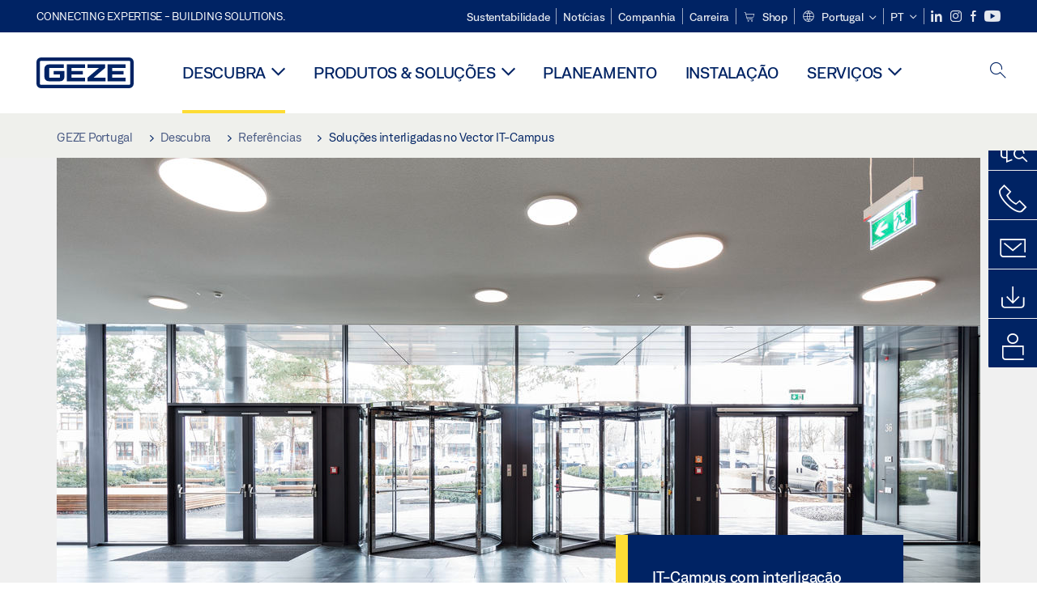

--- FILE ---
content_type: text/html; charset=utf-8
request_url: https://www.geze.pt/pt/descubra/referencias/sistema-tecnico-de-gestao-de-edificios-interligado-na-sede-da-empresa-vector
body_size: 27777
content:
<!DOCTYPE html>
<html lang="pt-pt" class=" scroll-top" load-recaptcha="1">
<head><script data-language="pt" id="usercentrics-cmp" src="https://web.cmp.usercentrics.eu/ui/loader.js" data-settings-id="zx12I_ALLOnEXL" async></script>
    <meta charset="utf-8">

<!-- 
	This website is powered by TYPO3 - inspiring people to share!
	TYPO3 is a free open source Content Management Framework initially created by Kasper Skaarhoj and licensed under GNU/GPL.
	TYPO3 is copyright 1998-2026 of Kasper Skaarhoj. Extensions are copyright of their respective owners.
	Information and contribution at https://typo3.org/
-->


<title>Técnica de gestão de edifícios inteligente na sede da Vector | GEZE</title>
<meta name="generator" content="TYPO3 CMS">
<meta name="description" content="As nossas centrais de porta e soluções de interligação inteligentes asseguram uma integração sem problemas no sistema técnico de gestão de edifícios nas novas instalações da Vector">
<meta name="viewport" content="width=device-width, initial-scale=1.0">
<meta property="og:title" content="Técnica de gestão de edifícios inteligente na sede da Vector">
<meta property="og:description" content="As nossas centrais de porta e soluções de interligação inteligentes asseguram uma integração sem problemas no sistema técnico de gestão de edifícios nas novas instalações centrais da Vector.
">
<meta name="twitter:title" content="Técnica de gestão de edifícios inteligente na sede da Vector">
<meta name="twitter:description" content="As nossas centrais de porta e soluções de interligação inteligentes asseguram uma integração sem problemas no sistema técnico de gestão de edifícios nas novas instalações centrais da Vector.
">
<meta name="twitter:card" content="summary">


<link rel="stylesheet" href="/_assets/c1f754f6fbf4f5fa4c67c9b3628e318e/b13-Css/main.css?1768990274" media="all">


<script>
var TYPO3 = Object.assign(TYPO3 || {}, Object.fromEntries(Object.entries({"settings":{"TS":{"pbox":"https:\/\/cdn.image.geze.com\/im\/%s\/pboxx-pixelboxx-%d\/%s"}},"lang":{"productPdfViewer.shareSuccess":"PDF-Link Successfully shared","productPdfViewer.copySuccess":"PDF-Link Successfully copied","productPdfViewer.ariaLabelDownload":"Download","productPdfViewer.ariaLabelCurrentPage":"Current page","productPdfViewer.ariaLabelZoom":"Zoomfactor","plugin.products.noDataAvailable":"Could not load data. Please reload or try again later.","plugin.products.productNotFound":"The requested product could not be found.","plugin.products.productCategoryNotFound":"The requested product category could not be found.","plugin.products.adviserNotFound":"The requested adviser could not be found.","plugin.products.show.label.moreProducts":"Ir para os produtos","plugin.products.show.label.products.singular":"Produto","plugin.products.show.label.products.plural":"Produtos","plugin.products.show.intro.contactUsButtonLabel":"Contacte-nos","plugin.products.show.toc.section1":"Vista geral do produto","plugin.products.show.toc.section2":"Especifica\u00e7\u00f5es","plugin.products.show.toc.section3":"Transfer\u00eancias","plugin.products.show.toc.section4":"Variantes & Material de fixa\u00e7\u00e3o","plugin.products.show.showMore":"Mostrar mais","plugin.products.show.applicationAreas.header":"\u00c1reas de aplica\u00e7\u00e3o","plugin.products.show.configurationVariants.header":"Variantes de configura\u00e7\u00e3o","plugin.products.show.toc.section5":"Assist\u00eancia t\u00e9cnica & Contacto","plugin.products.show.section.2.header.1":"Compara\u00e7\u00e3o das especifica\u00e7\u00f5es","plugin.products.show.section.2.header.2":"Especifica\u00e7\u00f5es do produto","plugin.products.show.section.3.header":"Transfer\u00eancias","plugin.products.accordion.label.Checkliste":"Lista de verifica\u00e7\u00e3o","plugin.products.accordion.label.Flyer\/Folder":"Folheto \/ Pasta","plugin.products.accordion.label.Presseartikel":"Artigo de imprensa","plugin.products.accordion.label.Verkaufsfreigabe":"Ativa\u00e7\u00e3o de vendas","plugin.products.show.section.4.header":"Variantes & Material de fixa\u00e7\u00e3o","plugin.products.show.section.4.tabs.accessories":"Material de fixa\u00e7\u00e3o","plugin.products.show.section.4.tabs.productTypes":"Tipos","plugin.products.show.section.4.tabs.material":"Material de montagem","plugin.products.show.section.4.tabs.parts":"Componentes","plugin.products.show.section.4.tabs.productVariants":"Variantes","plugin.products.showOnlyDifferences":"Mostrar apenas as diferen\u00e7as","plugin.products.show.section.5.header":"Como podemos ajud\u00e1-lo?","plugin.products.show.featurestable.feature.value.yes":"Sim","plugin.products.show.featurestable.feature.value.no":"N\u00e3o","plugin.products.show.variants.designation":"Designa\u00e7\u00e3o","plugin.products.show.accessories.type.parts":"Pe\u00e7as","plugin.products.show.accessories.type.material":"Material","plugin.products.show.accessories.type.accessories":"Material de fixa\u00e7\u00e3o","plugin.products.show.accessories.type.productTypes":"Tipo","plugin.products.show.accessories.type.type":"Tipo","plugin.products.show.accessories.type.accessories.button.showmore":"Material de fixa\u00e7\u00e3o","plugin.products.show.accessories.button.showmore":"carregar mais","plugin.products.show.section.5.teaser.1.header":"Servi\u00e7os da GEZE","plugin.products.show.section.5.teaser.2.header":"Localizador de lojas","plugin.products.show.section.5.teaser.3.header":"Oficinas","plugin.products.serviceTeaser.1.linkTitle":"Servi\u00e7os da GEZE","plugin.products.serviceTeaser.1.imgAltTitle":"Servi\u00e7os da GEZE","plugin.products.serviceTeaser.1.header":"Servi\u00e7os da GEZE","plugin.products.serviceTeaser.1.description":"A manuten\u00e7\u00e3o regular assegura a funcionalidade e mant\u00e9m o valor dos seus sistemas.","plugin.products.serviceTeaser.2.linkTitle":"Localizador de lojas","plugin.products.serviceTeaser.2.imgAltTitle":"Localizador de lojas","plugin.products.serviceTeaser.2.header":"Localizador de lojas","plugin.products.serviceTeaser.2.description":"Encontre r\u00e1pida e facilmente o retalhista certo para os seus produtos GEZE.","plugin.products.serviceTeaser.3.linkTitle":"Oficinas","plugin.products.serviceTeaser.3.imgAltTitle":"Oficinas","plugin.products.serviceTeaser.3.header":"Oficinas","plugin.products.serviceTeaser.3.description":"Oferecemos um programa de qualifica\u00e7\u00e3o abrangente para os produtos GEZE e t\u00f3picos especializados atuais.","plugin.products.serviceTeaser.4.linkTitle":"Pe\u00e7as de reposi\u00e7\u00e3o","plugin.products.serviceTeaser.4.imgAltTitle":"Pe\u00e7as de reposi\u00e7\u00e3o","plugin.products.serviceTeaser.4.header":"Pe\u00e7as de reposi\u00e7\u00e3o","plugin.products.serviceTeaser.4.description":"Temos em stock uma gama completa de pe\u00e7as de reposi\u00e7\u00e3o originais, incluindo para sistemas mais antigos.","plugin.products.contact.header":"Contacto","plugin.products.contact.hotline.standard":"Ajudamo-lo com prazer","plugin.products.contact.hotline.standard.tel":"+49-7152-203-0","plugin.products.contact.hotline.architects":"Linha direta para arquitetos","plugin.products.contact.hotline.architects.tel":"+49-7152-203-112","plugin.products.contact.hotline.architects.info":"(7:30 a.m. - 5:00 p.m.)","plugin.products.contact.hotline.service":"Linha direta de assist\u00eancia","plugin.products.contact.hotline.service.tel":"+49-1802-923392","plugin.products.contact.hotline.service.info":"(0,06 \u20ac \/ Chamadas da rede fixa, chamadas m\u00f3veis m\u00e1x. 0,42 \u20ac)","plugin.products.contact.hotline.callback.headline":"Servi\u00e7o de chamada de retorno","plugin.products.contact.hotline.callback.toform":"ir para o formul\u00e1rio","plugin.products.contact.hotline.writeus.headline":"Escreva-nos","plugin.products.contact.hotline.writeus.toform":"ir para o formul\u00e1rio","plugin.products.category.notfound.header":"Categoria do produto n\u00e3o encontrada.","plugin.products.productasset.notfound.header":"Produto ativo n\u00e3o encontrado.","plugin.products.product.notfound.header":"Produto n\u00e3o encontrado","plugin.products.productlist.productdetails":"Detalhes do produto","plugin.products.productlist.loadmore":"carregar mais","plugin.products.productlist.feature.no":"N\u00e3o","plugin.products.productlist.feature.yes":"Sim","plugin.products.productlist.feature.more":"Detalhes do produto","plugin.products.productcategorylist.headline":"Consultor de produto","plugin.products.productcategorylist.copy":" ","plugin.products.productcategorylist.more":"Desta forma","plugin.products.productdetail.product":"Produto","plugin.products.productasset.product-asset-id":"ID do produto ativo","plugin.products.productcategory.product-category-id":"ID da categoria do produto","plugin.products.awards.headline":"Este produto foi premiado","plugin.products.gallery.headline":"Situa\u00e7\u00f5es de montagem em objetos de refer\u00eancia e v\u00eddeos","plugin.products.productdetail.safety-note":"Nota sobre seguran\u00e7a","plugin.products.faceting.header":"Filtro","plugin.products.faceting.default-option-select":"Por favor selecione","plugin.products.faceting.chose":" selecionado","plugin.products.faceting.reset-button":"Repor a sele\u00e7\u00e3o","plugin.products.productdetail.product-note.headline":"Aviso sobre os produtos expostos","plugin.products.productdetail.product-note.text":"Os produtos acima mencionados podem variar em forma, tipo, carater\u00edsticas e fun\u00e7\u00e3o (conce\u00e7\u00e3o, dimens\u00f5es, disponibilidade, homologa\u00e7\u00f5es, normas, etc.) dependendo do pa\u00eds. Em caso de perguntas, por favor contacte a sua pessoa de contacto GEZE ou envie-nos um ","plugin.products.productdetail.product-note.mail.subject":"Product request","plugin.products.productdetail.product-note.mail.link-name":"E-Mail","plugin.products.faceting.filterTitle":"Filtro","plugin.products.faceting.filterButton":"Mostrar resultados","sharing.shareSuccess":"Link Successfully shared","sharing.copySuccess":"Copied to clipboard","sharing.ariaLabelShare":"Share"}}).filter((entry) => !['__proto__', 'prototype', 'constructor'].includes(entry[0]))));

</script>
<script src="/typo3temp/assets/js/69deb20bc65f1a7cd0d375113fa207c8.js?1768990355"></script>


<meta http-equiv="X-UA-Compatible" content="IE=edge"><!-- TYPO3 ID:10257--><!-- Google Tag Manager -->
<script type="text/javascript">
    window.consentFallbackmessage = 'Devido às definições de cookies selecionadas não pode ver este conteúdo. Autorize a utilização de cookies e conteúdos externos da categoria &quot;Funções&quot;, para visualizar este elemento.';
    window.consentFallbackbutton = 'Alterar as definições dos cookies';
    window.enableUsercentrics = true;
    window.dataLayer = window.dataLayer || [];
</script>


<script type="text/javascript">
    LoadGTM();

    dataLayer.push("consent", "default", {
        ad_user_data: "denied",
        ad_personalization: "denied",
        ad_storage: "denied",
        analytics_storage: "denied",
        wait_for_update: 2000
    });

    window.addEventListener("ucEvent", function (e) {
        dataLayer.push("set", "ads_data_redaction", true);

        if (e.detail && e.detail.event == "consent_status") {
            if( e.detail && e.detail.event == "consent_status") {
                var ucAnalyticsService = 'Google Analytics';
                var ucAdService = 'Google Ads Remarketing';

                if(e.detail.hasOwnProperty(ucAnalyticsService) && e.detail.hasOwnProperty(ucAdService))
                {
                    dataLayer.push("consent", "update", {
                        ad_storage: e.detail[ucAdService] ? 'granted':'denied',
                        ad_user_data: e.detail[ucAdService] ? 'granted':'denied',
                        ad_personalization: e.detail[ucAdService] ? 'granted':'denied',
                        analytics_storage: e.detail[ucAnalyticsService] ? 'granted':'denied'
                    });
                }
                else {
                    if(e.detail.hasOwnProperty(ucAdService)) {
                        dataLayer.push("consent", "update", {
                            ad_storage: e.detail[ucAdService] ? 'granted':'denied',
                            ad_user_data: e.detail[ucAdService] ? 'granted':'denied',
                            ad_personalization: e.detail[ucAdService] ? 'granted':'denied'
                        });
                    }
                    if(e.detail.hasOwnProperty(ucAnalyticsService)) {
                        dataLayer.push("consent", "update", {
                            analytics_storage: e.detail[ucAnalyticsService] ? 'granted':'denied'
                        });
                    }
                }
            }
        }
    });

    function LoadGTM() {
        if (window.gtmLoaded) {
            return;
        }
        window.gtmLoaded = true;
        (function(w,d,s,l,i){w[l]=w[l]||[];w[l].push({'gtm.start': new Date().getTime(),event:'gtm.js'});var f=d.getElementsByTagName(s)[0],j=d.createElement(s),dl=l!='dataLayer'?'&l='+l:'';j.async=true;j.src='https://www.googletagmanager.com/gtm.js?id='+i+dl;f.parentNode.insertBefore(j,f);})(window,document,'script','dataLayer','GTM-KP68TZ2');
        (function(w,d,s,l,i){w[l]=w[l]||[];w[l].push({'gtm.start': new Date().getTime(),event:'gtm.js'});var f=d.getElementsByTagName(s)[0],j=d.createElement(s),dl=l!='dataLayer'?'&l='+l:'';j.async=true;j.src= 'https://www.googletagmanager.com/gtm.js?id='+i+dl;f.parentNode.insertBefore(j,f);})(window,document,'script','dataLayer','GTM-N85K2HS');
    }
</script>
<!-- End Google Tag Manager -->
<link rel="shortcut icon" type="image/png" href="/_assets/c1f754f6fbf4f5fa4c67c9b3628e318e/Icons/favicon.png"><link rel="shortcut icon" type="image/x-icon" href="/_assets/c1f754f6fbf4f5fa4c67c9b3628e318e/Icons/favicon.ico"><link rel="preload" href="/_assets/c1f754f6fbf4f5fa4c67c9b3628e318e/webfonts/geze_ui/geze_ui.ttf" as="font" type="font/ttf" crossorigin><script>var B = B || {};B.currentBaseUrl = "https://www.geze.pt/pt";</script>
<link rel="canonical" href="https://www.geze.pt/pt/descubra/referencias/sistema-tecnico-de-gestao-de-edificios-interligado-na-sede-da-empresa-vector">

<link rel="alternate" hreflang="de-de" href="https://www.geze.de/de/entdecken/referenzen/vernetzte-loesungen-im-vector-it-campus">
<link rel="alternate" hreflang="de-at" href="https://www.geze.at/de/entdecken/referenzen/vernetzte-gebaeudeleittechnik-im-vector-firmensitz">
<link rel="alternate" hreflang="de-ch" href="https://www.geze.ch/de/entdecken/referenzen/vernetzte-gebaeudeleittechnik-im-vector-firmensitz">
<link rel="alternate" hreflang="en-de" href="https://www.geze.com/en/discover/casestudies/networked-solutions-at-vector-it-campus">
<link rel="alternate" hreflang="en-at" href="https://www.geze.at/en/discover/casestudies/networked-building-management-technology-in-the-vector-company-headqua">
<link rel="alternate" hreflang="en-ch" href="https://www.geze.ch/en/discover/casestudies/intelligent-building-management-technology-in-the-vector-company-headquarters">
<link rel="alternate" hreflang="en-gb" href="https://www.geze.co.uk/en/discover/casestudies/networked-building-management-technology-in-the-vector-company-headqua">
<link rel="alternate" hreflang="en-za" href="https://www.geze.co.za/en/discover/casestudies/networked-building-management-technology-in-the-vector-company-headqua">
<link rel="alternate" hreflang="en-es" href="https://www.geze.es/en/discover/case-studies/intelligent-building-management-technology-in-the-vector-company-headquarters">
<link rel="alternate" hreflang="en-pt" href="https://www.geze.pt/en/discover/case-studies/intelligent-building-management-technology-in-the-vector-company-headquarters">
<link rel="alternate" hreflang="en-fr" href="https://www.geze.fr/en/discover/casestudies/intelligent-building-management-technology-in-the-vector-company-headquarters">
<link rel="alternate" hreflang="en-it" href="https://www.geze.it/en/discover/casestudies/intelligent-building-management-technology-in-the-vector-company-headquarters">
<link rel="alternate" hreflang="en-nl" href="https://www.geze.nl/en/discover/casestudies/intelligent-building-management-technology-in-the-vector-company-headquarters">
<link rel="alternate" hreflang="en-be" href="https://www.geze.be/en/discover/case-studies/networked-building-management-technology-in-the-vector-company-headquarters-geze">
<link rel="alternate" hreflang="en-pl" href="https://www.geze.pl/en/discover/casestudies/intelligent-building-management-technology-in-the-vector-company-headquarters">
<link rel="alternate" hreflang="en-no" href="https://www.geze.no/en/discover/casestudies/intelligent-building-management-technology-in-the-vector-company-headquarters">
<link rel="alternate" hreflang="en-se" href="https://www.geze.se/en/discover/casestudies/intelligent-building-management-technology-in-the-vector-company-headquarters">
<link rel="alternate" hreflang="en-dk" href="https://www.geze.dk/en/discover/casestudies/intelligent-building-management-technology-in-the-vector-company-headquarters">
<link rel="alternate" hreflang="en-cn" href="https://www.geze.com.cn/en/discover/casestudies/intelligent-building-management-technology-in-the-vector-company-headquarters">
<link rel="alternate" hreflang="en-tr" href="https://www.geze.com.tr/en/discover/case-studies/intelligent-building-management-technology-in-the-vector-company-headquarters">
<link rel="alternate" hreflang="en-kr" href="https://www.geze.kr/en/discover/casestudies/networked-building-management-technology-in-the-vector-company-headquarters">
<link rel="alternate" hreflang="en-in" href="https://www.geze.in/en/discover/casestudies/networked-building-management-technology-in-the-vector-company-headquarters">
<link rel="alternate" hreflang="en-ua" href="https://www.geze.ua/en/discover/casestudies/intelligent-building-management-technology-in-the-vector-company-headquarters">
<link rel="alternate" hreflang="en-hu" href="https://www.geze.hu/en/discover/casestudies/intelligent-building-management-technology-in-the-vector-company-headquarters">
<link rel="alternate" hreflang="en-hr" href="https://www.geze.hr/en/discover/casestudies/intelligent-building-management-technology-in-the-vector-company-headquarters">
<link rel="alternate" hreflang="en-ro" href="https://www.geze.ro/en/discover/casestudies/intelligent-building-management-technology-in-the-vector-company-headquarters">
<link rel="alternate" hreflang="en-sg" href="https://www.geze.sg/en/discover/casestudies/networked-building-management-technology-in-the-vector-company-headquarters">
<link rel="alternate" hreflang="en-ae" href="https://www.geze.ae/en/discover/casestudies/networked-building-management-technology-in-the-vector-company-headquarters">
<link rel="alternate" hreflang="es-es" href="https://www.geze.es/es/descubrir/referencias/sistema-de-gestion-de-edificios-conectado-en-el-campus-vector-it">
<link rel="alternate" hreflang="pt-pt" href="https://www.geze.pt/pt/descubra/referencias/sistema-tecnico-de-gestao-de-edificios-interligado-na-sede-da-empresa-vector">
<link rel="alternate" hreflang="fr-fr" href="https://www.geze.fr/fr/decouvrir/references/la-technique-pilote-de-batiments-mise-en-reseau-sur-le-campus-vector">
<link rel="alternate" hreflang="it-it" href="https://www.geze.it/it/alla-scoperta/referenze/sistema-di-gestione-degli-impianti-tecnici-collegato-in-rete-nel-vector">
<link rel="alternate" hreflang="fr-be" href="https://www.geze.be/fr/decouvrir/references/la-technique-pilote-de-batiments-mise-en-reseau-sur-le-campus-vector">
<link rel="alternate" hreflang="sv-se" href="https://www.geze.se/sv/upptaeck/fallstudier/hopkopplad-fastighetsstyrteknik-hos-vector">
<link rel="alternate" hreflang="nb-no" href="https://www.geze.no/nb/utforsk/referanser/nettverkstilkoblet-bygningsdriftsteknologi-i-vector-campus">
<link rel="alternate" hreflang="da-dk" href="https://www.geze.dk/da/gaa-paa-opdagelse/referencer/netvaerksstyret-bygningsstyrings-teknologi-i-vector-campus">
<link rel="alternate" hreflang="tr-tr" href="https://www.geze.com.tr/tr/kesfediniz/oernek-calismalar/vector-codaki-ag-baglantili-bina-yoenetim-teknolojisi">
<link rel="alternate" hreflang="nl-nl" href="https://www.geze.nl/nl/ontdek/referenties/in-netwerk-verbonden-gebouwbeheertechniek-in-de-vector-it-campus">
<link rel="alternate" hreflang="pl-pl" href="https://www.geze.pl/pl/odkrywaj/studia-przypadkow/technika-sieciowego-sterowania-budynkiem-w-firmie-vector">
<link rel="alternate" hreflang="hi-in" href="https://www.geze.in/hi/%E0%A4%9C%E0%A4%BE%E0%A4%A8%E0%A5%87%E0%A4%82/%E0%A4%95%E0%A5%87%E0%A4%B8-%E0%A4%B8%E0%A5%8D%E0%A4%9F%E0%A4%A1%E0%A5%80%E0%A4%9C/%E0%A4%B5%E0%A5%87%E0%A4%95%E0%A5%8D%E0%A4%9F%E0%A4%B0-%E0%A4%95%E0%A5%8B-%E0%A4%AE%E0%A5%87%E0%A4%82-%E0%A4%A8%E0%A5%87%E0%A4%9F%E0%A4%B5%E0%A4%B0%E0%A5%8D%E0%A4%95-%E0%A4%95%E0%A5%80-%E0%A4%97%E0%A4%88-%E0%A4%AD%E0%A4%B5%E0%A4%A8-%E0%A4%A8%E0%A4%BF%E0%A4%B0%E0%A5%8D%E0%A4%AE%E0%A4%BE%E0%A4%A3-%E0%A4%AA%E0%A5%8D%E0%A4%B0%E0%A4%AC%E0%A4%82%E0%A4%A7%E0%A4%A8-%E0%A4%A4%E0%A4%95%E0%A4%A8%E0%A5%80%E0%A4%95">
<link rel="alternate" hreflang="fr-ch" href="https://www.geze.ch/fr/decouvrir/etudes-de-cas/la-technique-pilote-de-batiments-mise-en-reseau-sur-le-campus-vector">
<link rel="alternate" hreflang="uk-ua" href="https://www.geze.ua/uk/cikavi-novini/prikladi-z-praktiki/merezheva-tekhnika-upravlinnja-budivleju-v-vector">
<link rel="alternate" hreflang="hu-hu" href="https://www.geze.hu/hu/fedezze-fel/esettanulmanyok/halozatba-koetoett-epueletiranyitas-technikai-rendszer-a-vector-it-kampuszban">
<link rel="alternate" hreflang="hr-hr" href="https://www.geze.hr/hr/otkrijte/studije-slucaja/tehnologija-umrezavanja-upravljanja-zgradama-u-vector-company">
<link rel="alternate" hreflang="zh-cn" href="https://www.geze.com.cn/zh/%E5%8F%91%E7%8E%B0/%E6%A1%88%E4%BE%8B%E7%A0%94%E7%A9%B6/%E7%BB%B4%E5%85%8B%E5%A4%9A%E5%85%AC%E5%8F%B8%E6%80%BB%E9%83%A8%E4%B8%AD%E7%9A%84%E8%81%94%E7%BD%91%E6%A5%BC%E5%AE%87%E7%AE%A1%E7%90%86%E6%8A%80%E6%9C%AF">
<link rel="alternate" hreflang="ro-ro" href="https://www.geze.ro/ro/descoperiti/studii-de-caz/tehnologie-de-management-al-cladirii-in-retea-de-la-geze-la-compania-vector">
<link rel="alternate" hreflang="x-default" href="https://www.geze.com/en/discover/casestudies/networked-solutions-at-vector-it-campus">
<link rel="alternate" hreflang="en-id" href="https://www.geze.sg/en/discover/casestudies/networked-building-management-technology-in-the-vector-company-headquarters">
</head>
<body class="portugal DetailPage">


<!-- Skip-Link -->
<a href="#content" class="sr-only sr-only-focusable" id="skip">
    <div class="container">
        <span class="skiplink-text">Skip to main content</span>
    </div>
</a>

<div class="pageWrapper  body-bg-top">
    <!-- fixedNavbar -->
    

<header id="top" class="header">

    <div class="claim">
        Connecting expertise - building solutions.
    </div>

    <div class="navbar navbar-fixed-top" role="navigation">
        <div class="container">
            <div class="navbar-header">
                
                    <button aria-expanded="false" aria-label="Navegação alternada" class="navbar-toggle header-button" data-toggle="collapse" data-target=".navbar-collapse">
                        <span class="ico-menu"></span>
                        <span class="ico-close"></span>
                    </button>
                

                

                
                    <button aria-expanded="false" aria-label="Alternar barra lateral" class="navbar-toggle header-button sidebar-header-button" data-target=".sidebar">
                        <span class="ico-sidebar"></span>
                        <span class="ico-close"></span>
                    </button>
                

                
                    <button aria-expanded="false" aria-label="Alternar pesquisa móvel" class="navbar-toggle header-button b_header-search__toggle-mobile bJS_search-toggle-mobile">
                        <span class="ico-search" aria-hidden="true" aria-label="open search"></span>
                        <span class="ico-close" aria-hidden="true" aria-label="close search"></span>
                    </button>
                

                
                <a href="/pt" class="navbar-brand">
    <svg class="logo" xmlns="http://www.w3.org/2000/svg" viewBox="0 0 283.46 89.01" role="img"
         aria-label="Geze Logo">
        <title>GEZE</title>
        <desc>GEZE</desc>
        <g id="bounding_box-header" data-name="bounding box">
            <rect class="cls-1" fill="none" width="283.46" height="89.01"></rect>
        </g>
        <g id="GEZE_Logo-header" data-name="GEZE Logo">
            <path class="cls-2"
                  fill="#002364"
                  d="M270.27,89H13.2A13.21,13.21,0,0,1,0,75.82V13.19A13.21,13.21,0,0,1,13.2,0H270.27a13.21,13.21,0,0,1,13.2,13.19V75.82A13.21,13.21,0,0,1,270.27,89ZM13.2,9.82a3.37,3.37,0,0,0-3.37,3.36V75.82a3.37,3.37,0,0,0,3.37,3.36H270.27a3.37,3.37,0,0,0,3.37-3.36V13.19a3.37,3.37,0,0,0-3.37-3.36ZM220.75,49.23H254V39.41H220.75V30.46H260.1V20.16H207.18V68.9H260.1V58.59H220.75Zm-118.57,0h33.23V39.41H102.18V30.46h39.35V20.16H88.61V68.9h52.92V58.59H102.18Zm97.75-18.77V20.16H149v10.3h33.21L149,58.59V68.9H201.5V58.59H166.6ZM68.75,56.65a1.62,1.62,0,0,1-.66,1.51c-.12.11-.47.43-2.16.43h-26c-1.54,0-2.92-.15-3-1.95V32.39c0-1.79,1.43-1.94,3-1.94H80V20.16H36.55c-10.49,0-13.27,8-13.27,12.24V56.65c0,4.23,2.77,12.24,13.27,12.24H68.38c4.57,0,7.22-1.41,9.09-3.11a11.82,11.82,0,0,0,4-9.14V39.43H50.42v9.78H68.75Z"></path>
        </g>
    </svg>
</a>
            </div>

            <div class="nav-wrapper">
                <div class="navbar-collapse collapse">
                    <div id="menu" class="full_menu">
                        <div class="ribbon">
                            <div class="nav navbar-nav meta-nav">
                                

<ul>
    
    
        <li class="">
            <a href="https://sustainability.geze.com/en" target="_blank" title="Sustentabilidade" rel="noopener">
                
                Sustentabilidade
            </a>
        </li>
    
        <li class="">
            <a href="/pt/noticias" title="Notícias">
                
                Notícias
            </a>
        </li>
    
        <li class="">
            <a href="/pt/companhia" title="Companhia">
                
                Companhia
            </a>
        </li>
    
        <li class="">
            <a href="https://career.geze.com/en" target="_blank" rel="noreferrer noopener" title="Carreira">
                
                Carreira
            </a>
        </li>
    
        <li class="">
            <a href="https://shop.geze.com/geze-iberia/pt/" target="_blank" rel="noreferrer noopener" title="Shop">
                
                    <svg aria-hidden="true" class="meta-nav__icon"><use xlink:href="#icon-cart"></use></svg>
                
                Shop
            </a>
        </li>
    

    


    <li class="dropdown multicolumn-list">
        <a href="#" class="dropdown-toggle" data-toggle="dropdown" role="button" aria-haspopup="true" aria-expanded="false">
            <span class="ico-sphere"></span>
            <span class="underline">Portugal</span>
            <span class="ico-chevron_down"></span>
        </a>
        <ul class="dropdown-menu">
            
                <li>
                    <a href="https://www.geze.be/nl">
                        <span class="flag-icon flag-icon-be"></span>
                        Bélgica
                    </a>
                </li>
            
                <li>
                    <a href="https://www.geze.bg/bg">
                        <span class="flag-icon flag-icon-bg"></span>
                        Bulgária
                    </a>
                </li>
            
                <li>
                    <a href="https://www.geze.com.cn/zh">
                        <span class="flag-icon flag-icon-cn"></span>
                        China
                    </a>
                </li>
            
                <li>
                    <a href="https://www.geze.dk/da">
                        <span class="flag-icon flag-icon-dk"></span>
                        Dinamarca
                    </a>
                </li>
            
                <li>
                    <a href="https://www.geze.de/de">
                        <span class="flag-icon flag-icon-de"></span>
                        Alemanha
                    </a>
                </li>
            
                <li>
                    <a href="https://www.geze.ee/et">
                        <span class="flag-icon flag-icon-ee"></span>
                        Estónia
                    </a>
                </li>
            
                <li>
                    <a href="https://www.geze.fi/fi">
                        <span class="flag-icon flag-icon-fi"></span>
                        Finlândia
                    </a>
                </li>
            
                <li>
                    <a href="https://www.geze.fr/fr">
                        <span class="flag-icon flag-icon-fr"></span>
                        França
                    </a>
                </li>
            
                <li>
                    <a href="https://www.geze.in/hi">
                        <span class="flag-icon flag-icon-in"></span>
                        Índia
                    </a>
                </li>
            
                <li>
                    <a href="https://www.geze.sg/en">
                        <span class="flag-icon flag-icon-id"></span>
                        Indonésia
                    </a>
                </li>
            
                <li>
                    <a href="https://www.geze.it/it">
                        <span class="flag-icon flag-icon-it"></span>
                        Itália
                    </a>
                </li>
            
                <li>
                    <a href="https://www.geze.kr/en">
                        <span class="flag-icon flag-icon-kr"></span>
                        Coreia
                    </a>
                </li>
            
                <li>
                    <a href="https://www.geze.hr/hr">
                        <span class="flag-icon flag-icon-hr"></span>
                        Croácia
                    </a>
                </li>
            
                <li>
                    <a href="https://www.geze.lv/lv">
                        <span class="flag-icon flag-icon-lv"></span>
                        Letónia
                    </a>
                </li>
            
                <li>
                    <a href="https://www.geze.lt/lt">
                        <span class="flag-icon flag-icon-lt"></span>
                        Lituânia
                    </a>
                </li>
            
                <li>
                    <a href="https://www.geze.lu/fr">
                        <span class="flag-icon flag-icon-lu"></span>
                        Luxemburgo
                    </a>
                </li>
            
                <li>
                    <a href="https://www.geze.nl/nl">
                        <span class="flag-icon flag-icon-nl"></span>
                        Países Baixos
                    </a>
                </li>
            
                <li>
                    <a href="https://www.geze.no/nb">
                        <span class="flag-icon flag-icon-no"></span>
                        Noruega
                    </a>
                </li>
            
                <li>
                    <a href="https://www.geze.at/de">
                        <span class="flag-icon flag-icon-at"></span>
                        Áustria
                    </a>
                </li>
            
                <li>
                    <a href="https://www.geze.pl/pl">
                        <span class="flag-icon flag-icon-pl"></span>
                        Polónia
                    </a>
                </li>
            
                <li>
                    <a href="https://www.geze.pt/pt">
                        <span class="flag-icon flag-icon-pt"></span>
                        Portugal
                    </a>
                </li>
            
                <li>
                    <a href="https://www.geze.ro/ro">
                        <span class="flag-icon flag-icon-ro"></span>
                        Roménia
                    </a>
                </li>
            
                <li>
                    <a href="https://www.geze.ru/ru">
                        <span class="flag-icon flag-icon-ru"></span>
                        Rússia
                    </a>
                </li>
            
                <li>
                    <a href="https://www.geze.se/sv">
                        <span class="flag-icon flag-icon-se"></span>
                        Suécia
                    </a>
                </li>
            
                <li>
                    <a href="https://www.geze.ch/de">
                        <span class="flag-icon flag-icon-ch"></span>
                        Suíça
                    </a>
                </li>
            
                <li>
                    <a href="https://www.geze.rs/sr">
                        <span class="flag-icon flag-icon-rs"></span>
                        Sérvia
                    </a>
                </li>
            
                <li>
                    <a href="https://www.geze.sg/en">
                        <span class="flag-icon flag-icon-sg"></span>
                        Singapura
                    </a>
                </li>
            
                <li>
                    <a href="https://www.geze.sk/sk">
                        <span class="flag-icon flag-icon-sk"></span>
                        Eslováquia
                    </a>
                </li>
            
                <li>
                    <a href="https://www.geze.si/sl">
                        <span class="flag-icon flag-icon-si"></span>
                        Eslovénia
                    </a>
                </li>
            
                <li>
                    <a href="https://www.geze.es/es">
                        <span class="flag-icon flag-icon-es"></span>
                        Espanha
                    </a>
                </li>
            
                <li>
                    <a href="https://www.geze.co.za/en">
                        <span class="flag-icon flag-icon-za"></span>
                        África do Sul
                    </a>
                </li>
            
                <li>
                    <a href="https://www.geze.sg/en">
                        <span class="flag-icon flag-icon-tw"></span>
                        Taiwan
                    </a>
                </li>
            
                <li>
                    <a href="https://www.geze.cz/cs">
                        <span class="flag-icon flag-icon-cz"></span>
                        República Checa
                    </a>
                </li>
            
                <li>
                    <a href="https://www.geze.com.tr/tr">
                        <span class="flag-icon flag-icon-tr"></span>
                        Turquia
                    </a>
                </li>
            
                <li>
                    <a href="https://www.geze.ua/uk">
                        <span class="flag-icon flag-icon-ua"></span>
                        Ucrânia
                    </a>
                </li>
            
                <li>
                    <a href="https://www.geze.hu/hu">
                        <span class="flag-icon flag-icon-hu"></span>
                        Hungria
                    </a>
                </li>
            
                <li>
                    <a href="https://www.geze.ae/en">
                        <span class="flag-icon flag-icon-ae"></span>
                        Emirados Árabes Unidos
                    </a>
                </li>
            
                <li>
                    <a href="https://www.geze.co.uk/en">
                        <span class="flag-icon flag-icon-gb"></span>
                        Reino Unido
                    </a>
                </li>
            
        </ul>
    </li>




    


    <li class="dropdown">
        
                
                    
                        <a href="#" class="dropdown-toggle" data-toggle="dropdown" role="button" aria-haspopup="true" aria-expanded="false">
                            <span class="dropdown-toggle__country">PT</span>
                            <span class="ico-chevron_down"></span>
                        </a>
                    
                
                    
                
                <ul class="dropdown-menu">
                    
                        
    <li class="active ">
        
                <a href="#" onclick="return false;">
                    português
                </a>
            
    </li>

                    
                        
    <li class=" ">
        
                <a hreflang="en-pt" href="/en/discover/case-studies/intelligent-building-management-technology-in-the-vector-company-headquarters">
                    english
                </a>
            
    </li>

                    
                </ul>
            
    </li>





    


    <li class="social socialnavigation">
        
            <a href="https://www.linkedin.com/company/geze-portugal" title="LinkedIn" target="_blank" aria-label="LinkedIn">
                <span class="ico-social-linkedin"></span>
            </a>
        
            <a href="https://www.instagram.com/geze_portugal/" title="Instagram" target="_blank" aria-label="Instagram">
                <span class="ico-social-instagram"></span>
            </a>
        
            <a href="https://www.facebook.com/GEZE.Group/" title="Facebook" target="_blank" aria-label="Facebook">
                <span class="ico-social-facebook"></span>
            </a>
        
            <a href="https://www.youtube.com/user/GezeIberia" title="Youtube" target="_blank" aria-label="Youtube">
                <span class="ico-social-youtube"></span>
            </a>
        
    </li>




</ul>





                            </div>
                        </div>
                        
                            <ul class="nav navbar-nav main-nav" data-module="megamenu">
                                

                                    
                                    

                                    <li data-sectiontoggler
                                        class=" current">
                                        
                                        
                                                
                                            
                                        
                                                <a href="/pt/descubra" id="nav-level1-discover" class="main-nav-link main-nav-link--subpages">
                                                    Descubra
                                                </a>
                                            


                                        
                                            <label for="path_10080" aria-label="Abrir Descubra" class="toggle-sub" onclick="">
                                                <span class="ico-arrow_link_mobile" aria-hidden="true"></span>
                                            </label>
                                            <input id="path_10080" aria-hidden="true" tabindex="-1" class="sub-nav-check" type="checkbox">

                                            <div id="path_10080-sub" class="column-wrapper sub-nav" data-sectioncontent>
                                                <div class="container">
                                                    <div class="sub-heading">
                                                        <span>Descubra</span>
                                                        <label for="path_10080" class="toggle"
                                                               title="Back">
                                                            <span class="ico-arrow_back_mobile"
                                                                  aria-hidden="true"></span>
                                                        </label>
                                                    </div>
                                                    <div class="colGroup">
                                                        <div class="groupTitle"></div>
                                                        
    
            
        

    
            
        

    
            <ul>
        
    
        

        <li >
            


        
    

        
    


    
            
                    
                            <a href="/pt/descubra/temas" id="nav-level2-topics" title="Temas" class="group-header">
                                <strong>Temas</strong>
                            </a>
                        
                
        






            
                    
                

            
        </li>
        
    
        

        <li >
            


        
    

        
    


    
            
                    
                            <a href="/pt/descubra/referencias" id="nav-level2-case-studies" title="Referências" class="group-header">
                                <strong>Referências</strong>
                            </a>
                        
                
        






            
                    
                

            
        </li>
        
    
        

        <li >
            


        
    

        
    


    
            
                    
                            <a href="/pt/descubra/geze-insights" id="nav-level2-geze-insights" title="Geze Insights" class="group-header">
                                <strong>Geze Insights</strong>
                            </a>
                        
                
        






            
                    
                

            
        </li>
        
    
        

        <li >
            


        
    

        
    


    
            
                    
                            <a href="/pt/descubra/conhecimento-dos-produtos" id="nav-level2-product-knowledge" title="Conhecimento dos produtos" class="group-header">
                                <strong>Conhecimento dos produtos</strong>
                            </a>
                        
                
        






            
                    
                

            
        </li>
        
    
        

        <li >
            


        
    

        
    


    
            
                    
                            <a href="/pt/descubra/showmobil" id="nav-level2-showmobile" title="Showmobil" class="group-header">
                                <strong>Showmobil</strong>
                            </a>
                        
                
        






            
                    
                

            
        </li>
        
    

    </ul>

                                                    </div>
                                                    
                                                </div>
                                            </div>
                                        
                                    </li>
                                

                                    
                                    

                                    <li data-sectiontoggler
                                        class=" ">
                                        
                                        
                                                
                                            
                                        
                                                <a href="/pt/produtos-solucoes" id="nav-level1-products-solutions" class="main-nav-link main-nav-link--subpages">
                                                    Produtos &amp; soluções
                                                </a>
                                            


                                        
                                            <label for="path_10447" aria-label="Abrir Produtos &amp; soluções" class="toggle-sub" onclick="">
                                                <span class="ico-arrow_link_mobile" aria-hidden="true"></span>
                                            </label>
                                            <input id="path_10447" aria-hidden="true" tabindex="-1" class="sub-nav-check" type="checkbox">

                                            <div id="path_10447-sub" class="column-wrapper sub-nav" data-sectioncontent>
                                                <div class="container">
                                                    <div class="sub-heading">
                                                        <span>Produtos &amp; soluções</span>
                                                        <label for="path_10447" class="toggle"
                                                               title="Back">
                                                            <span class="ico-arrow_back_mobile"
                                                                  aria-hidden="true"></span>
                                                        </label>
                                                    </div>
                                                    <div class="colGroup">
                                                        <div class="groupTitle">Produtos para </div>
                                                        
    
            
        

    
            
        

    
            <ul>
        
    
        

        <li >
            


        
    

        
    


    
            
                    <a class="group-header" href="https://www.geze.pt/pt/produtos-solucoes/portas_batentes/c_36714" title="Portas batentes" id="nav-level2-cat36714">
                        
                                
                            

                        <span class="ico-drehtueren" aria-hidden="true"></span>
                        <strong>Portas batentes</strong>
                    </a>
                
        






            
                    
                

            
                
                <label for="path_10447_1_36714" class="toggle-sub" onclick="">
                    <span class="ico-arrow_link_mobile" aria-hidden="true"></span>
                </label>
                <input type="checkbox" id="path_10447_1_36714" tabindex="-1" class="sub-nav-check" autocomplete="off">
                
    
            
        

    
            
        

    
            <ul id="path_10447_1_36714-sub" class="sub-nav">
        
    
        
            <li class="sub-heading">
                
                <label for="path_10447_1_36714" class="toggle" title="Back">
                    <span class="ico-arrow_back_mobile" aria-hidden="true"></span>
                </label>
            </li>
        

        <li >
            


        
    

        
    


    
            
                    
                            <a href="https://www.geze.pt/pt/produtos-solucoes/portas_batentes/comodidade_das_portas/c_36715" title="Comodidade das portas" id="nav-level3-cat36715">
                                <span>Comodidade das portas</span>
                            </a>
                        
                
        






            
                    
                

            
        </li>
        
    
        

        <li >
            


        
    

        
    


    
            
                    
                            <a href="https://www.geze.pt/pt/produtos-solucoes/portas_batentes/contactos_de_fecho_da_porta/c_36719" title="Contactos de fecho da porta" id="nav-level3-cat36719">
                                <span>Contactos de fecho da porta</span>
                            </a>
                        
                
        






            
                    
                

            
        </li>
        
    
        

        <li >
            


        
    

        
    


    
            
                    
                            <a href="https://www.geze.pt/pt/produtos-solucoes/portas_batentes/contactos_de_fecho_da_porta_no_chao/c_36727" title="Contactos de fecho da porta no chão" id="nav-level3-cat36727">
                                <span>Contactos de fecho da porta no chão</span>
                            </a>
                        
                
        






            
                    
                

            
        </li>
        
    
        

        <li >
            


        
    

        
    


    
            
                    
                            <a href="https://www.geze.pt/pt/produtos-solucoes/portas_batentes/molas_integradas/c_36733" title="Molas integradas" id="nav-level3-cat36733">
                                <span>Molas integradas</span>
                            </a>
                        
                
        






            
                    
                

            
        </li>
        
    
        

        <li >
            


        
    

        
    


    
            
                    
                            <a href="https://www.geze.pt/pt/produtos-solucoes/portas_batentes/sistemas_de_imobilizacao/c_36739" title="Sistemas de imobilização" id="nav-level3-cat36739">
                                <span>Sistemas de imobilização</span>
                            </a>
                        
                
        






            
                    
                

            
        </li>
        
    
        

        <li >
            


        
    

        
    


    
            
                    
                            <a href="https://www.geze.pt/pt/produtos-solucoes/portas_batentes/automatismos_de_portas_automaticas/c_36746" title="Automatismos de portas automáticas" id="nav-level3-cat36746">
                                <span>Automatismos de portas automáticas</span>
                            </a>
                        
                
        






            
                    
                

            
        </li>
        
    
        

        <li >
            


        
    

        
    


    
            
                    
                            <a href="https://www.geze.pt/pt/produtos-solucoes/portas_batentes/sistemas_de_entrada_de_ar/c_36790" title="Sistemas de entrada de ar" id="nav-level3-cat36790">
                                <span>Sistemas de entrada de ar</span>
                            </a>
                        
                
        






            
                    
                

            
        </li>
        
    
        

        <li >
            


        
    

        
    


    
            
                    
                            <a href="https://www.geze.pt/pt/produtos-solucoes/portas_batentes/acessorios_para_portas_batentes/c_37487" title="Acessórios para portas batentes" id="nav-level3-cat37487">
                                <span>Acessórios para portas batentes</span>
                            </a>
                        
                
        






            
                    
                

            
        </li>
        
    
        

        <li >
            


        
    

        
    


    
            
                    
                            <a href="https://www.geze.pt/pt/produtos-solucoes/solucao-individual-de-porta-giratoria" title="Solução individual de porta giratória" id="nav-level3-individual-swing-door-solutions">
                                <span>Solução individual de porta giratória</span>
                            </a>
                        
                
        






            
                    
                

            
        </li>
        
    

    </ul>

            
        </li>
        
    
        

        <li >
            


        
    

        
    


    
            
                    <a class="group-header" href="https://www.geze.pt/pt/produtos-solucoes/portas_de_correr/c_36758" title="Portas de correr" id="nav-level2-cat36758">
                        
                                
                            

                        <span class="ico-schiebetueren" aria-hidden="true"></span>
                        <strong>Portas de correr</strong>
                    </a>
                
        






            
                    
                

            
                
                <label for="path_10447_2_36758" class="toggle-sub" onclick="">
                    <span class="ico-arrow_link_mobile" aria-hidden="true"></span>
                </label>
                <input type="checkbox" id="path_10447_2_36758" tabindex="-1" class="sub-nav-check" autocomplete="off">
                
    
            
        

    
            
        

    
            <ul id="path_10447_2_36758-sub" class="sub-nav">
        
    
        
            <li class="sub-heading">
                
                <label for="path_10447_2_36758" class="toggle" title="Back">
                    <span class="ico-arrow_back_mobile" aria-hidden="true"></span>
                </label>
            </li>
        

        <li >
            


        
    

        
    


    
            
                    
                            <a href="https://www.geze.pt/pt/produtos-solucoes/portas_de_correr/ferragens_de_porta_de_correr/c_36759" title="Ferragens de porta de correr" id="nav-level3-cat36759">
                                <span>Ferragens de porta de correr</span>
                            </a>
                        
                
        






            
                    
                

            
        </li>
        
    
        

        <li >
            


        
    

        
    


    
            
                    
                            <a href="https://www.geze.pt/pt/produtos-solucoes/portas_de_correr/portas_de_correr_automaticas/c_36768" title="Portas de correr automáticas" id="nav-level3-cat36768">
                                <span>Portas de correr automáticas</span>
                            </a>
                        
                
        






            
                    
                

            
        </li>
        
    
        

        <li >
            


        
    

        
    


    
            
                    
                            <a href="https://www.geze.pt/pt/produtos-solucoes/portas_de_correr/acessorios_para_portas_de_correr/c_38053" title="Acessórios para portas de correr" id="nav-level3-cat38053">
                                <span>Acessórios para portas de correr</span>
                            </a>
                        
                
        






            
                    
                

            
        </li>
        
    
        

        <li >
            


        
    

        
    


    
            
                    
                            <a href="https://www.geze.pt/pt/produtos-solucoes/solucao-individual-de-porta-de-correr" title="Solução individual de porta de correr" id="nav-level3-individual-sliding-door-solutions">
                                <span>Solução individual de porta de correr</span>
                            </a>
                        
                
        






            
                    
                

            
        </li>
        
    

    </ul>

            
        </li>
        
    
        

        <li >
            


        
    

        
    


    
            
                    <a class="group-header" href="https://www.geze.pt/pt/produtos-solucoes/portas_giratorias/c_36779" title="Portas giratórias" id="nav-level2-cat36779">
                        
                                
                            

                        <span class="ico-karusselldrehtueren" aria-hidden="true"></span>
                        <strong>Portas giratórias</strong>
                    </a>
                
        






            
                    
                

            
                
                <label for="path_10447_3_36779" class="toggle-sub" onclick="">
                    <span class="ico-arrow_link_mobile" aria-hidden="true"></span>
                </label>
                <input type="checkbox" id="path_10447_3_36779" tabindex="-1" class="sub-nav-check" autocomplete="off">
                
    
            
        

    
            
        

    
            <ul id="path_10447_3_36779-sub" class="sub-nav">
        
    
        
            <li class="sub-heading">
                
                <label for="path_10447_3_36779" class="toggle" title="Back">
                    <span class="ico-arrow_back_mobile" aria-hidden="true"></span>
                </label>
            </li>
        

        <li >
            


        
    

        
    


    
            
                    
                            <a href="https://www.geze.pt/pt/produtos-solucoes/portas_giratorias/portas_giratorias_manuais/c_36780" title="Portas giratórias manuais" id="nav-level3-cat36780">
                                <span>Portas giratórias manuais</span>
                            </a>
                        
                
        






            
                    
                

            
        </li>
        
    
        

        <li >
            


        
    

        
    


    
            
                    
                            <a href="https://www.geze.pt/pt/produtos-solucoes/portas_giratorias/portas_giratorias_automaticas/c_36782" title="Portas giratórias automáticas" id="nav-level3-cat36782">
                                <span>Portas giratórias automáticas</span>
                            </a>
                        
                
        






            
                    
                

            
        </li>
        
    

    </ul>

            
        </li>
        
    
        

        <li >
            


        
    

        
    


    
            
                    <a class="group-header" href="https://www.geze.pt/pt/produtos-solucoes/janelas/c_36786" title="Janelas" id="nav-level2-cat36786">
                        
                                
                            

                        <span class="ico-fenster" aria-hidden="true"></span>
                        <strong>Janelas</strong>
                    </a>
                
        






            
                    
                

            
                
                <label for="path_10447_4_36786" class="toggle-sub" onclick="">
                    <span class="ico-arrow_link_mobile" aria-hidden="true"></span>
                </label>
                <input type="checkbox" id="path_10447_4_36786" tabindex="-1" class="sub-nav-check" autocomplete="off">
                
    
            
        

    
            
        

    
            <ul id="path_10447_4_36786-sub" class="sub-nav">
        
    
        
            <li class="sub-heading">
                
                <label for="path_10447_4_36786" class="toggle" title="Back">
                    <span class="ico-arrow_back_mobile" aria-hidden="true"></span>
                </label>
            </li>
        

        <li >
            


        
    

        
    


    
            
                    
                            <a href="https://www.geze.pt/pt/produtos-solucoes/janelas/trincos_manuais_para_claraboias/c_36787" title="Trincos manuais para claraboias" id="nav-level3-cat36787">
                                <span>Trincos manuais para claraboias</span>
                            </a>
                        
                
        






            
                    
                

            
        </li>
        
    
        

        <li >
            


        
    

        
    


    
            
                    
                            <a href="https://www.geze.pt/pt/produtos-solucoes/janelas/automatismos_de_abertura/c_36788" title="Automatismos de abertura" id="nav-level3-cat36788">
                                <span>Automatismos de abertura</span>
                            </a>
                        
                
        






            
                    
                

            
        </li>
        
    
        

        <li >
            


        
    

        
    


    
            
                    
                            <a href="https://www.geze.pt/pt/produtos-solucoes/janelas/automatismos_de_tranca/c_36789" title="Automatismos de tranca" id="nav-level3-cat36789">
                                <span>Automatismos de tranca</span>
                            </a>
                        
                
        






            
                    
                

            
        </li>
        
    
        

        <li >
            


        
    

        
    


    
            
                    
                            <a href="https://www.geze.pt/pt/produtos-solucoes/janelas/sistemas_de_ferragens/c_36791" title="Sistemas de ferragens" id="nav-level3-cat36791">
                                <span>Sistemas de ferragens</span>
                            </a>
                        
                
        






            
                    
                

            
        </li>
        
    
        

        <li >
            


        
    

        
    


    
            
                    
                            <a href="https://www.geze.pt/pt/produtos-solucoes/janelas/sistemas_de_abertura_bloqueio/c_36792" title="Sistemas de abertura / bloqueio" id="nav-level3-cat36792">
                                <span>Sistemas de abertura / bloqueio</span>
                            </a>
                        
                
        






            
                    
                

            
        </li>
        
    
        

        <li >
            


        
    

        
    


    
            
                    
                            <a href="https://www.geze.pt/pt/produtos-solucoes/janelas/comandos_de_sistemas_de_extracao_de_fumaca_e_calor/c_36904" title="Comandos de sistemas de extração de fumaça e calor" id="nav-level3-cat36904">
                                <span>Comandos de sistemas de extração de fumaça e calor</span>
                            </a>
                        
                
        






            
                    
                

            
        </li>
        
    
        

        <li >
            


        
    

        
    


    
            
                    
                            <a href="https://www.geze.pt/pt/produtos-solucoes/janelas/comandos_de_ventilacao/c_36793" title="Comandos de ventilação" id="nav-level3-cat36793">
                                <span>Comandos de ventilação</span>
                            </a>
                        
                
        






            
                    
                

            
        </li>
        
    
        

        <li >
            


        
    

        
    


    
            
                    
                            <a href="https://www.geze.pt/pt/produtos-solucoes/janelas/fachadas_inteligentes/c_36794" title="Fachadas inteligentes" id="nav-level3-cat36794">
                                <span>Fachadas inteligentes</span>
                            </a>
                        
                
        






            
                    
                

            
        </li>
        
    
        

        <li >
            


        
    

        
    


    
            
                    
                            <a href="https://www.geze.pt/pt/produtos-solucoes/solucao-individual-para-janelas" title="Solução individual para janelas" id="nav-level3-individual-window-solutions">
                                <span>Solução individual para janelas</span>
                            </a>
                        
                
        






            
                    
                

            
        </li>
        
    

    </ul>

            
        </li>
        
    
        

        <li >
            


        
    

        
    


    
            
                    <a class="group-header" href="https://www.geze.pt/pt/produtos-solucoes/divisorias_em_vidro/c_36796" title="Divisórias em vidro" id="nav-level2-cat36796">
                        
                                
                            

                        <span class="ico-glassysteme" aria-hidden="true"></span>
                        <strong>Divisórias em vidro</strong>
                    </a>
                
        






            
                    
                

            
                
                <label for="path_10447_5_36796" class="toggle-sub" onclick="">
                    <span class="ico-arrow_link_mobile" aria-hidden="true"></span>
                </label>
                <input type="checkbox" id="path_10447_5_36796" tabindex="-1" class="sub-nav-check" autocomplete="off">
                
    
            
        

    
            
        

    
            <ul id="path_10447_5_36796-sub" class="sub-nav">
        
    
        
            <li class="sub-heading">
                
                <label for="path_10447_5_36796" class="toggle" title="Back">
                    <span class="ico-arrow_back_mobile" aria-hidden="true"></span>
                </label>
            </li>
        

        <li >
            


        
    

        
    


    
            
                    
                            <a href="https://www.geze.pt/pt/produtos-solucoes/divisorias_em_vidro/divisorias_de_vidro_moveis/c_36797" title="Divisórias de vidro móveis" id="nav-level3-cat36797">
                                <span>Divisórias de vidro móveis</span>
                            </a>
                        
                
        






            
                    
                

            
        </li>
        
    
        

        <li >
            


        
    

        
    


    
            
                    
                            <a href="https://www.geze.pt/pt/produtos-solucoes/divisorias_em_vidro/divisorias_em_vidro_fixas/c_36802" title="Divisórias em vidro fixas" id="nav-level3-cat36802">
                                <span>Divisórias em vidro fixas</span>
                            </a>
                        
                
        






            
                    
                

            
        </li>
        
    
        

        <li >
            


        
    

        
    


    
            
                    
                            <a href="https://www.geze.pt/pt/produtos-solucoes/solucoes-individuais-de-paredes-divisorias" title="Soluções individuais de paredes divisórias" id="nav-level3-individual-partition-wall-solutions">
                                <span>Soluções individuais de paredes divisórias</span>
                            </a>
                        
                
        






            
                    
                

            
        </li>
        
    

    </ul>

            
        </li>
        
    
        

        <li >
            


        
    

        
    


    
            
                    <a class="group-header" href="https://www.geze.pt/pt/produtos-solucoes/controlo_de_acesso_e_seguranca/c_36807" title="Controlo de acesso e segurança" id="nav-level2-cat36807">
                        
                                
                            

                        <span class="ico-zutritt_sicherheit" aria-hidden="true"></span>
                        <strong>Controlo de acesso e segurança</strong>
                    </a>
                
        






            
                    
                

            
                
                <label for="path_10447_6_36807" class="toggle-sub" onclick="">
                    <span class="ico-arrow_link_mobile" aria-hidden="true"></span>
                </label>
                <input type="checkbox" id="path_10447_6_36807" tabindex="-1" class="sub-nav-check" autocomplete="off">
                
    
            
        

    
            
        

    
            <ul id="path_10447_6_36807-sub" class="sub-nav">
        
    
        
            <li class="sub-heading">
                
                <label for="path_10447_6_36807" class="toggle" title="Back">
                    <span class="ico-arrow_back_mobile" aria-hidden="true"></span>
                </label>
            </li>
        

        <li >
            


        
    

        
    


    
            
                    
                            <a href="https://www.geze.pt/pt/produtos-solucoes/controlo_de_acesso_e_seguranca/contacto_de_abertura_da_porta/c_36808" title="Contacto de abertura da porta" id="nav-level3-cat36808">
                                <span>Contacto de abertura da porta</span>
                            </a>
                        
                
        






            
                    
                

            
        </li>
        
    
        

        <li >
            


        
    

        
    


    
            
                    
                            <a href="https://www.geze.pt/pt/produtos-solucoes/controlo_de_acesso_e_seguranca/fechaduras_antipanico_autoblocantes/c_36812" title="Fechaduras antipânico autoblocantes" id="nav-level3-cat36812">
                                <span>Fechaduras antipânico autoblocantes</span>
                            </a>
                        
                
        






            
                    
                

            
        </li>
        
    
        

        <li >
            


        
    

        
    


    
            
                    
                            <a href="https://www.geze.pt/pt/produtos-solucoes/controlo_de_acesso_e_seguranca/controlo_de_acessos/c_36815" title="Controlo de acessos" id="nav-level3-cat36815">
                                <span>Controlo de acessos</span>
                            </a>
                        
                
        






            
                    
                

            
        </li>
        
    
        

        <li >
            


        
    

        
    


    
            
                    
                            <a href="https://www.geze.pt/pt/produtos-solucoes/controlo_de_acesso_e_seguranca/sistemas_de_caminho_de_emergencia/c_36819" title="Sistemas de caminho de emergência" id="nav-level3-cat36819">
                                <span>Sistemas de caminho de emergência</span>
                            </a>
                        
                
        






            
                    
                

            
        </li>
        
    
        

        <li >
            


        
    

        
    


    
            
                    
                            <a href="https://www.geze.pt/pt/produtos-solucoes/solucao-de-seguranca-individual" title="Solução de segurança individual" id="nav-level3-individual-safety-solutions">
                                <span>Solução de segurança individual</span>
                            </a>
                        
                
        






            
                    
                

            
        </li>
        
    
        

        <li >
            


        
    

        
    


    
            
                    
                            <a href="https://www.geze.pt/pt/produtos-solucoes/solucao-de-seguranca-individual" title="Solução de segurança individual" id="nav-level3-individual-safety-solutions">
                                <span>Solução de segurança individual</span>
                            </a>
                        
                
        






            
                    
                

            
        </li>
        
    

    </ul>

            
        </li>
        
    
        

        <li >
            


        
    

        
    


    
            
                    <a class="group-header" href="https://www.geze.pt/pt/produtos-solucoes/automacao_de_edificios/c_36824" title="Automação de edifícios" id="nav-level2-cat36824">
                        
                                
                            

                        <span class="ico-gebaeudeautomation" aria-hidden="true"></span>
                        <strong>Automação de edifícios</strong>
                    </a>
                
        






            
                    
                

            
                
                <label for="path_10447_7_36824" class="toggle-sub" onclick="">
                    <span class="ico-arrow_link_mobile" aria-hidden="true"></span>
                </label>
                <input type="checkbox" id="path_10447_7_36824" tabindex="-1" class="sub-nav-check" autocomplete="off">
                
    
            
        

    
            
        

    
            <ul id="path_10447_7_36824-sub" class="sub-nav">
        
    
        
            <li class="sub-heading">
                
                <label for="path_10447_7_36824" class="toggle" title="Back">
                    <span class="ico-arrow_back_mobile" aria-hidden="true"></span>
                </label>
            </li>
        

        <li >
            


        
    

        
    


    
            
                    
                            <a href="https://www.geze.pt/pt/produtos-solucoes/automacao_de_edificios/sistemas_de_automacao_do_edificio/c_37540" title="Sistemas de automação do edifício" id="nav-level3-cat37540">
                                <span>Sistemas de automação do edifício</span>
                            </a>
                        
                
        






            
                    
                

            
        </li>
        
    
        

        <li >
            


        
    

        
    


    
            
                    
                            <a href="https://www.geze.pt/pt/produtos-solucoes/automacao_de_edificios/gateway/c_37541" title="Gateway" id="nav-level3-cat37541">
                                <span>Gateway</span>
                            </a>
                        
                
        






            
                    
                

            
        </li>
        
    
        

        <li >
            


        
    

        
    


    
            
                    
                            <a href="https://www.geze.pt/pt/produtos-solucoes/automacao_de_edificios/solucoes/c_37542" title="Soluções" id="nav-level3-cat37542">
                                <span>Soluções</span>
                            </a>
                        
                
        






            
                    
                

            
        </li>
        
    

    </ul>

            
        </li>
        
            <li>
                
            </li>
        
    

    </ul>

                                                    </div>
                                                    
                                                        <div class="colGroup sub-content">
                                                            <div class="groupTitle">
                                                                As nossas soluções
                                                            </div>
                                                            
    
            
        

    
            
        

    
            <ul>
        
    
        

        <li >
            


        
    

        
    


    
            
                    
                            <a href="/pt/produtos-solucoes/solucoes-de-destaque" id="nav-level2-highlight-solutions" title="Soluções de destaque" class="group-header">
                                <strong>Soluções de destaque</strong>
                            </a>
                        
                
        






            
                    
                

            
                
                <label for="path__1" class="toggle-sub" onclick="">
                    <span class="ico-arrow_link_mobile" aria-hidden="true"></span>
                </label>
                <input type="checkbox" id="path__1" tabindex="-1" class="sub-nav-check" autocomplete="off">
                
    
            
        

    
            
        

    
            <ul id="path__1-sub" class="sub-nav">
        
    
        
            <li class="sub-heading">
                Soluções de destaque
                <label for="path__1" class="toggle" title="Back">
                    <span class="ico-arrow_back_mobile" aria-hidden="true"></span>
                </label>
            </li>
        

        <li >
            


        
    

        
    


    
            
                    
                            <a href="https://bim.geze.com/pt" target="_blank" id="nav-level3-geze-bim" title="GEZE BIM" rel="noopener">
                                <span>GEZE BIM</span>
                            </a>
                        
                
        






            
                    
                

            
        </li>
        
    
        

        <li >
            


        
    

        
    


    
            
                    
                            <a href="https://activestop.geze.com/en" target="_blank" id="nav-level3-geze-activestop-1" title="GEZE Activestop" rel="noopener">
                                <span>GEZE Activestop</span>
                            </a>
                        
                
        






            
                    
                

            
        </li>
        
    
        

        <li >
            


        
    

        
    


    
            
                    
                            <a href="https://powerturn.geze.com/en" target="_blank" id="nav-level3-geze-powerturn" title="GEZE Powerturn" rel="noopener">
                                <span>GEZE Powerturn</span>
                            </a>
                        
                
        






            
                    
                

            
        </li>
        
    
        

        <li >
            


        
    

        
    


    
            
                    
                            <a href="https://revoprime.geze.com/pt/" target="_blank" id="nav-level3-geze-revoprime" rel="noreferrer noopener" title="GEZE Revo.PRIME">
                                <span>GEZE Revo.PRIME</span>
                            </a>
                        
                
        






            
                    
                

            
        </li>
        
    
        

        <li >
            


        
    

        
    


    
            
                    
                            <a href="https://connectivity.geze.com/en" target="_blank" id="nav-level3-mygeze-control" title="myGEZE Control" rel="noopener">
                                <span>myGEZE Control</span>
                            </a>
                        
                
        






            
                    
                

            
        </li>
        
    

    </ul>

            
        </li>
        
    
        

        <li >
            


        
    

        
    


    
            
                    
                            <a href="/pt/produtos-solucoes/solucoes-industriais" id="nav-level2-industry-solutions" title="Soluções industriais" class="group-header">
                                <strong>Soluções industriais</strong>
                            </a>
                        
                
        






            
                    
                

            
                
                <label for="path__2" class="toggle-sub" onclick="">
                    <span class="ico-arrow_link_mobile" aria-hidden="true"></span>
                </label>
                <input type="checkbox" id="path__2" tabindex="-1" class="sub-nav-check" autocomplete="off">
                
    
            
        

    
            
        

    
            <ul id="path__2-sub" class="sub-nav">
        
    
        
            <li class="sub-heading">
                Soluções industriais
                <label for="path__2" class="toggle" title="Back">
                    <span class="ico-arrow_back_mobile" aria-hidden="true"></span>
                </label>
            </li>
        

        <li >
            


        
    

        
    


    
            
                    
                            <a href="/pt/produtos-solucoes/solucoes-industriais/cuidados-de-saude" id="nav-level3-healthcare" title="Setor da saúde">
                                <span>Setor da saúde</span>
                            </a>
                        
                
        






            
                    
                

            
        </li>
        
    
        

        <li >
            


        
    

        
    


    
            
                    
                            <a href="/pt/produtos-solucoes/solucoes-industriais/setor-hoteleiro-e-da-restauracao" id="nav-level3-hotel-restaurant-industry" title="Hotelaria e restauração">
                                <span>Hotelaria e restauração</span>
                            </a>
                        
                
        






            
                    
                

            
        </li>
        
    
        

        <li >
            


        
    

        
    


    
            
                    
                            <a href="/pt/produtos-solucoes/solucoes-industriais/edificios-de-escritorios" id="nav-level3-office-buildings" title="Edifício de escritórios">
                                <span>Edifício de escritórios</span>
                            </a>
                        
                
        






            
                    
                

            
        </li>
        
    
        

        <li >
            


        
    

        
    


    
            
                    
                            <a href="/pt/produtos-solucoes/solucoes-industriais/tecnologia-de-transporte" id="nav-level3-transport-technology" title="Tecnologia de transporte">
                                <span>Tecnologia de transporte</span>
                            </a>
                        
                
        






            
                    
                

            
        </li>
        
    
        

        <li >
            


        
    

        
    


    
            
                    
                            <a href="/pt/produtos-solucoes/solucoes-industriais/educacao" id="nav-level3-education" title="Educação">
                                <span>Educação</span>
                            </a>
                        
                
        






            
                    
                

            
        </li>
        
    
        

        <li >
            


        
    

        
    


    
            
                    
                            <a href="/pt/produtos-solucoes/solucoes-industriais/edificios-historicos" id="nav-level3-historic-buildings" title="Edifícios históricos">
                                <span>Edifícios históricos</span>
                            </a>
                        
                
        






            
                    
                

            
        </li>
        
    
        

        <li >
            


        
    

        
    


    
            
                    
                            <a href="/pt/produtos-solucoes/solucoes-industriais/desporto-e-cultura" id="nav-level3-sports-culture" title="Desporto e cultura">
                                <span>Desporto e cultura</span>
                            </a>
                        
                
        






            
                    
                

            
        </li>
        
    
        

        <li >
            


        
    

        
    


    
            
                    
                            <a href="/pt/produtos-solucoes/solucoes-industriais/edificios-publicos" id="nav-level3-public-buildings" title="Edifícios públicos">
                                <span>Edifícios públicos</span>
                            </a>
                        
                
        






            
                    
                

            
        </li>
        
    
        

        <li >
            


        
    

        
    


    
            
                    
                            <a href="/pt/produtos-solucoes/solucoes-industriais/setor-de-retalho" id="nav-level3-retail-industry" title="Comércio retalhista">
                                <span>Comércio retalhista</span>
                            </a>
                        
                
        






            
                    
                

            
        </li>
        
    
        

        <li >
            


        
    

        
    


    
            
                    
                            <a href="/pt/produtos-solucoes/solucoes-industriais/edificios-privados" id="nav-level3-private-buildings" title="Edifícios privados">
                                <span>Edifícios privados</span>
                            </a>
                        
                
        






            
                    
                

            
        </li>
        
    

    </ul>

            
        </li>
        
    
        

        <li >
            


        
    

        
    


    
            
                    
                            <a href="https://sustainability.geze.com/en" target="_blank" id="nav-level2-sustainability-1" title="Sustentabilidade" class="group-header" rel="noopener">
                                <strong>Sustentabilidade</strong>
                            </a>
                        
                
        






            
                    
                

            
        </li>
        
    

    </ul>

                                                        </div>
                                                    
                                                </div>
                                            </div>
                                        
                                    </li>
                                

                                    
                                    

                                    <li data-sectiontoggler
                                        class=" ">
                                        
                                        
                                                
                                            
                                        
                                                <a href="/pt/planear-com-a-geze" id="nav-level1-planning" class="main-nav-link">
                                                    Planeamento
                                                </a>
                                            


                                        
                                    </li>
                                

                                    
                                    

                                    <li data-sectiontoggler
                                        class=" ">
                                        
                                        
                                                
                                            
                                        
                                                <a href="/pt/instalacao-com-a-geze" id="nav-level1-installation" class="main-nav-link">
                                                    Instalação
                                                </a>
                                            


                                        
                                    </li>
                                

                                    
                                    

                                    <li data-sectiontoggler
                                        class=" ">
                                        
                                        
                                                
                                            
                                        
                                                <a href="/pt/servicos" id="nav-level1-services" class="main-nav-link main-nav-link--subpages">
                                                    Serviços
                                                </a>
                                            


                                        
                                            <label for="path_16145" aria-label="Abrir Serviços" class="toggle-sub" onclick="">
                                                <span class="ico-arrow_link_mobile" aria-hidden="true"></span>
                                            </label>
                                            <input id="path_16145" aria-hidden="true" tabindex="-1" class="sub-nav-check" type="checkbox">

                                            <div id="path_16145-sub" class="column-wrapper sub-nav" data-sectioncontent>
                                                <div class="container">
                                                    <div class="sub-heading">
                                                        <span>Serviços</span>
                                                        <label for="path_16145" class="toggle"
                                                               title="Back">
                                                            <span class="ico-arrow_back_mobile"
                                                                  aria-hidden="true"></span>
                                                        </label>
                                                    </div>
                                                    <div class="colGroup">
                                                        <div class="groupTitle"></div>
                                                        
    
            
        

    
            
        

    
            <ul>
        
    
        

        <li >
            


        
    

        
    


    
            
                    
                            <a href="/pt/servicos/contacto" id="nav-level2-contact" title="Contacto" class="group-header">
                                <strong>Contacto</strong>
                            </a>
                        
                
        






            
                    
                

            
                
                <label for="path_16145_1" class="toggle-sub" onclick="">
                    <span class="ico-arrow_link_mobile" aria-hidden="true"></span>
                </label>
                <input type="checkbox" id="path_16145_1" tabindex="-1" class="sub-nav-check" autocomplete="off">
                
    
            
        

    
            
        

    
            <ul id="path_16145_1-sub" class="sub-nav">
        
    
        
            <li class="sub-heading">
                Contacto
                <label for="path_16145_1" class="toggle" title="Back">
                    <span class="ico-arrow_back_mobile" aria-hidden="true"></span>
                </label>
            </li>
        

        <li >
            


        
    

        
    


    
            
                    
                            <a href="/pt/servicos/contacto/filiais-e-direcoes" id="nav-level3-branch-offices-and-directions" title="Filiais e direções">
                                <span>Filiais e direções</span>
                            </a>
                        
                
        






            
                    
                

            
        </li>
        
    
        

        <li >
            


        
    

        
    


    
            
                    
                            <a href="/pt/servicos/contacto/servico-de-chamada-de-retorno" id="nav-level3-call-back-service-1" title="Serviço de chamada de retorno">
                                <span>Serviço de chamada de retorno</span>
                            </a>
                        
                
        






            
                    
                

            
        </li>
        
    

    </ul>

            
        </li>
        
    
        

        <li >
            


        
    

        
    


    
            
                    
                            <a href="/pt/servicos/servico-pecas-originais" id="nav-level2-service-original-parts" title="Serviço &amp; peças originais" class="group-header">
                                <strong>Serviço &amp; peças originais</strong>
                            </a>
                        
                
        






            
                    
                

            
                
                <label for="path_16145_2" class="toggle-sub" onclick="">
                    <span class="ico-arrow_link_mobile" aria-hidden="true"></span>
                </label>
                <input type="checkbox" id="path_16145_2" tabindex="-1" class="sub-nav-check" autocomplete="off">
                
    
            
        

    
            
        

    
            <ul id="path_16145_2-sub" class="sub-nav">
        
    
        
            <li class="sub-heading">
                Serviço &amp; peças originais
                <label for="path_16145_2" class="toggle" title="Back">
                    <span class="ico-arrow_back_mobile" aria-hidden="true"></span>
                </label>
            </li>
        

        <li >
            


        
    

        
    


    
            
                    
                            <a href="/pt/servicos/servico-pecas-originais/gestao-de-stock" id="nav-level3-stock-management" title="Gestão de stock">
                                <span>Gestão de stock</span>
                            </a>
                        
                
        






            
                    
                

            
        </li>
        
    
        

        <li >
            


        
    

        
    


    
            
                    
                            <a href="/pt/servicos/servico-pecas-originais/contratos-de-assistencia" id="nav-level3-service-contracts" title="Contratos de assistência">
                                <span>Contratos de assistência</span>
                            </a>
                        
                
        






            
                    
                

            
        </li>
        
    
        

        <li >
            


        
    

        
    


    
            
                    
                            <a href="/pt/servicos/servico-pecas-originais/pecas-de-reposicao" id="nav-level3-spare-parts" title="Peças de reposição">
                                <span>Peças de reposição</span>
                            </a>
                        
                
        






            
                    
                

            
        </li>
        
    
        

        <li >
            


        
    

        
    


    
            
                    
                            <a href="/pt/servicos/servico-pecas-originais/remodelacao-modernizacao" id="nav-level3-modification-modernisation" title="Remodelação &amp; modernização">
                                <span>Remodelação &amp; modernização</span>
                            </a>
                        
                
        






            
                    
                

            
        </li>
        
    

    </ul>

            
        </li>
        
    
        

        <li >
            


        
    

        
    


    
            
                    
                            <a href="/pt/servicos/ferramentas-recursos" id="nav-level2-tools-resources" title="Ferramentas &amp; recursos" class="group-header">
                                <strong>Ferramentas &amp; recursos</strong>
                            </a>
                        
                
        






            
                    
                

            
                
                <label for="path_16145_3" class="toggle-sub" onclick="">
                    <span class="ico-arrow_link_mobile" aria-hidden="true"></span>
                </label>
                <input type="checkbox" id="path_16145_3" tabindex="-1" class="sub-nav-check" autocomplete="off">
                
    
            
        

    
            
        

    
            <ul id="path_16145_3-sub" class="sub-nav">
        
    
        
            <li class="sub-heading">
                Ferramentas &amp; recursos
                <label for="path_16145_3" class="toggle" title="Back">
                    <span class="ico-arrow_back_mobile" aria-hidden="true"></span>
                </label>
            </li>
        

        <li >
            


        
    

        
    


    
            
                    
                            <a href="/pt/servicos/ferramentas-recursos/ferramentas" id="nav-level3-tools" title="Ferramentas">
                                <span>Ferramentas</span>
                            </a>
                        
                
        






            
                    
                

            
        </li>
        
    
        

        <li >
            


        
    

        
    


    
            
                    
                            <a href="/pt/servicos/ferramentas-recursos/portal-do-cliente" id="nav-level3-customer-portal" title="Portal do cliente">
                                <span>Portal do cliente</span>
                            </a>
                        
                
        






            
                    
                

            
        </li>
        
    
        

        <li >
            


        
    

        
    


    
            
                    
                            <a href="/pt/servicos/ferramentas-recursos/downloads" id="nav-level3-downloads-3" title="Downloads">
                                <span>Downloads</span>
                            </a>
                        
                
        






            
                    
                

            
        </li>
        
    
        

        <li >
            


        
    

        
    


    
            
                    
                            <a href="/pt/servicos/ferramentas-recursos/servicos" id="nav-level3-services-1" title="Serviços">
                                <span>Serviços</span>
                            </a>
                        
                
        






            
                    
                

            
        </li>
        
    
        

        <li >
            


        
    

        
    


    
            
                    
                            <a href="/pt/servicos/ferramentas-recursos/objetos-bim" id="nav-level3-bim-objects" title="Objetos BIM">
                                <span>Objetos BIM</span>
                            </a>
                        
                
        






            
                    
                

            
        </li>
        
    
        

        <li >
            


        
    

        
    


    
            
                    
                            <a href="/pt/servicos/ferramentas-recursos/videos" id="nav-level3-videos" title="Videos">
                                <span>Videos</span>
                            </a>
                        
                
        






            
                    
                

            
        </li>
        
    

    </ul>

            
        </li>
        
    
        

        <li >
            


        
    

        
    


    
            
                    
                            <a href="/pt/servicos/formacoes-e-seminarios" id="nav-level2-trainings-and-seminars" title="Formações e seminários" class="group-header">
                                <strong>Formações e seminários</strong>
                            </a>
                        
                
        






            
                    
                

            
        </li>
        
    
        

        <li >
            


        
    

        
    


    
            
                    
                            <a href="/pt/servicos/glossario" id="nav-level2-glossary-1" title="Glossário" class="group-header">
                                <strong>Glossário</strong>
                            </a>
                        
                
        






            
                    
                

            
        </li>
        
    
        

        <li >
            


        
    

        
    


    
            
                    
                            <a href="/pt/servicos/downloads" id="nav-level2-downloads" title="Downloads" class="group-header">
                                <strong>Downloads</strong>
                            </a>
                        
                
        






            
                    
                

            
        </li>
        
    
        

        <li >
            


        
    

        
    


    
            
                    
                            <a href="/pt/servicos/devolucao-e-reclamacao-por-defeito" id="nav-level2-retoure-reklamation" title="Devolução e reclamação por defeito" class="group-header">
                                <strong>Devolução e reclamação por defeito</strong>
                            </a>
                        
                
        






            
                    
                

            
        </li>
        
    
        

        <li >
            


        
    

        
    


    
            
                    
                            <a href="/pt/servicos/pesquisa-de-revendedores" id="nav-level2-dealer-search-1" title="Pesquisa de revendedores" class="group-header">
                                <strong>Pesquisa de revendedores</strong>
                            </a>
                        
                
        






            
                    
                

            
        </li>
        
    

    </ul>

                                                    </div>
                                                    
                                                </div>
                                            </div>
                                        
                                    </li>
                                
                                
                                    <li class="b_header-search__toggle-desktop bJS_search-toggle-desktop">
                                        <span class="ico-search" aria-hidden="true" aria-label="open search"></span>
                                    </li>
                                
                            </ul>
                        
                    </div>
                </div>
            </div>
            
                

<div class="breadcrumb-bar breadcrumb-bar--container">
    <ol class="breadcrumb">
        
            <li class="">
                
                
                
                        <a href="/pt" title="GEZE Portugal"><span class="underline">GEZE Portugal</span></a>
                    
            </li>
        
            <li class="">
                <span class="ico-chevron_right"></span>
                
                
                        <a href="/pt/descubra" title="Descubra"><span class="underline">Descubra</span></a>
                    
            </li>
        
            <li class="">
                <span class="ico-chevron_right"></span>
                
                
                        <a href="/pt/descubra/referencias" title="Referências"><span class="underline">Referências</span></a>
                    
            </li>
        
            <li class="active">
                <span class="ico-chevron_right"></span>
                
                
                        Soluções interligadas no Vector IT-Campus
                    
            </li>
        
    </ol>
</div>



            
        </div>
        
            <div class="b_header-search__flyout bJS_search-flyout">
                


<form data-preview-image-url="https://cdn.image.geze.com/im/%s/pboxx-pixelboxx-%d/%s" data-search-result-image="https://cdn.image.geze.com/im/AssetPreview/pboxx-pixelboxx-1896640/Des" method="get" class="b_search__form b_search__form--header " action="/pt/pesquisa" data-suggest="/pt/pesquisa/solrsuggest" data-suggest-header="Top Results" accept-charset="utf-8">
    
    <div
        class="b_search__input-grid b_search__input-grid--header ">
        <div class="b_search__autocomplete-wrap">
            <input type="search" class="b_search__input bJS_search-input bJS_search-suggest" name="tx_solr[q]"
                   value="" autocomplete="off"
                   placeholder="Procurar palavra"/>
            
        </div>
        
                <button type="submit" class="btn btn-search-submit btn-search-submit--attached"
                        title="Iniciar a procura">
                    Procurar
                </button>
            
    </div>
</form>






                
                    <div class="b_header-search__downloads">
                        <div class="b_header-search__downloads-header">
                            Downloads
                        </div>
                        <p class="b_header-search__downloads-text">
                            Aqui pode encontrar todas as informações importantes para download.
                        </p>
                        <a href="/pt/pesquisa?tx_solr[filter][0]=searchType:downloads" target="_blank" class="more">
                            <span class="underline">
                                Centro de download
                            </span>
                        </a>
                    </div>
                
            </div>
        
    </div>
</header>







    <!-- /fixedNavbar -->
    <!--TYPO3SEARCH_begin-->
    
    <!-- Detail Page -->
    
<div class="image-stage">
    
        
                

    
            
        

    <div class="container">
        <div class="row">
        <div class="content col-xs-12 col-xl-8 col-xl-offset-2">
            
            
                
                        
    
            
            
            
            
            
            
        

    
            
            


    <picture >
        
            
    
        <source media="(min-width: 1200px)" srcset="https://cdn.image.geze.com/im/StageSpezial/pboxx-pixelboxx-676953/Des">
    

        
            
    
        <source media="(min-width: 768px)" srcset="https://cdn.image.geze.com/im/StageSpezial/pboxx-pixelboxx-676953/Des">
    

        
        
        <img class="img-responsive" src="https://cdn.image.geze.com/im/StageSpezial/pboxx-pixelboxx-676953/Tab" srcset="https://cdn.image.geze.com/im/StageSpezial/pboxx-pixelboxx-676953/Tab" width="768"  loading="eager"
             
             
             
             
             
             
             
             
             
             
             data-modal-credit-label="OBRIGAÇÃO DE ROTULAGEM:"
             data-modal-credit="&copy;&nbsp;GEZE GmbH"
             
             alt="Área da receção no Vector IT-Campus."
             title="IT-Campus com interligação inteligente">
    </picture>





        

                    
            
            
            
                <div class="textbox ">
                    
                    
                            <strong class="heading">IT-Campus com interligação inteligente</strong>
                            <p>A GEZE contribui para a comodidade e segurança das portas no novo edifício da Vector Informatik, com o sistema de automação do edifício baseado em BACnet e sistemas de portas com interligação inteligente.</p>
                            <p>
                                
                                    
                                            
                                                <span class="copyright">&copy;&nbsp;Jürgen Pollak / GEZE GmbH</span>
                                            
                                        
                                
                            </p>
                        
                    
                </div>
            
        </div>
        </div>
    </div>

            
    
</div>










    <div id="content" class="contentContainer" role="main" tabindex="-1">
        <!-- TYPO3SEARCH_begin -->
        


        
    


        
    

<section class="section-text-media " id="toc-section-62864">
    <div class="container">
        
    <div class="textMedia clearfix intro">
        
                <div class="row">
                    <strong class="topline col-xs-12 col-lg-10">
                        Obras de referência
                    </strong>
                </div>
            

        <div class="row">
            <h1 class="moduleHeader col-xs-12 col-lg-10">Integração bem-sucedida dos sistemas GEZE no sistema técnico de gestão de edifícios (GLT) no Vector IT-Campus</h1>
        </div>

        
            <div class="row">
                <div class="content col-xs-12 col-lg-10">
                    <p>As novas instalações da Vector Informatik, especialista em TI com sede em Estugarda, é o maior edifício do complexo da empresa até à data e conta com tecnologia de edifícios de última geração. A GEZE contribuiu para o princípio “smart building” com soluções de interligação digitais personalizadas e tecnologia de segurança.</p>
                </div>
            </div>
        
    </div>

    </div>
</section>



        




        
<section class="section-text-media default " id="c62890" >
    <div class="container">
        
    <div class="textMedia clearfix withImage right  ">
        
        
            <div class="row">
                <h2 class="moduleHeader col-xs-12 col-lg-10">Tudo sob controlo graças ao sistema técnico de gestão de edifícios baseado em BACnet</h2>
            </div>
        

        
        <div class="row">
            <div class="content col-xs-12 col-lg-10">
                
                    <div class="media col-xs-12 col-md-6">
                        
                            


        




        
    <div class="img-wrap imgDiv imgZoomDiv">
        


        
    




        
        


    <picture >
        
            
    
        <source media="(min-width: 992px)" srcset="https://cdn.image.geze.com/im/Teaser2/pboxx-pixelboxx-676954/Des, https://cdn.image.geze.com/im/Teaser2/pboxx-pixelboxx-676954/Ret 2x">
    

        
            
    
        <source media="(min-width: 768px)" srcset="https://cdn.image.geze.com/im/Teaser2/pboxx-pixelboxx-676954/Des">
    

        
        
        <img class="img-responsive js-modalThumb" src="https://cdn.image.geze.com/im/Teaser2/pboxx-pixelboxx-676954/Mob" srcset="https://cdn.image.geze.com/im/Teaser2/pboxx-pixelboxx-676954/Mob" width="480" height="320" loading="lazy"
             
             data-modal-src="https://cdn.image.geze.com/im/Teaser2/pboxx-pixelboxx-676954/Des"
             
             data-modal-small="https://cdn.image.geze.com/im/Teaser2/pboxx-pixelboxx-676954/Mob"
             data-modal-title="IT-Campus altamente moderno"
             data-modal-text="Mais de 180 soluções de porta da GEZE, através de módulos de interface IO 420 no sistema de automação do edifício 
GEZE Cockpit interligado e integrado no 
sistema técnico de gestão de edifícios BACnet. "
             
             
             
             
             data-modal-credit-label="OBRIGAÇÃO DE ROTULAGEM:"
             data-modal-credit="&copy;&nbsp;GEZE GmbH"
             
             alt="Portas giratórias na área de entrada do Vector IT-Campus. Foto: Jürgen Pollak para a GEZE GmbH"
             title="IT-Campus altamente moderno">
    </picture>





    


        <i class="hidden-xs icon ico-zoom"></i>
    



    </div>

    

        <p>
            
                    Mais de 180 soluções de porta da GEZE, através de módulos de interface IO 420 no sistema de automação do edifício 
GEZE Cockpit interligado e integrado no 
sistema técnico de gestão de edifícios BACnet. 
                
            
                    <span class="copyright">&copy;&nbsp;Jürgen Pollak / GEZE GmbH</span>
                
        </p>
    


    



                        
                    </div>
                

                <p>A GEZE implementou mais de 180 sistemas de portas de segurança de alta qualidade, na sua maioria multifuncionais, no novo edifício do Campus IT. Para permitir a monitorização e o comando centrais e simultâneos de todos os sistemas de portas automatizados, estes foram interligados através de módulos de interface no sistema de automação do edifício GEZE Cockpit e integrados no sistema técnico de gestão de edifícios BACnet. Nesse processo foram utilizadas caixas de controlo específicas: todas as linhas de alimentação e o módulo de interface IO 420 estão reunidos nestes pontos de nó de porta centrais. A estrutura uniforme da caixa de controlo GEZE permite ao gestor do edifício ter em cada porta uma visão geral das interfaces com outras especialidades e, portanto, de toda a tecnologia de edifícios interligada.</p>

                
            </div>
        </div>
    </div>
    

    </div>
</section>





        
    


        
    

<section class="section-infobox" id="c62888"><div class="container">
    
    <div class="panel panel-default panelBox ">
        
        <div class="panel-body">
            
                <h3>As soluções de interligação da GEZE</h3>
            
            <p>- Soluções de interligação personalizadas com Building Automation e Control Networks BACnet, o protocolo estandardizado para a tecnologia de edifícios</p>
<p>- Interligação inteligente através do sistema de automação do edifício GEZE Cockpit</p>
<p>- Monitorização e comando centrais de mais de 180 portas no sistema técnico de gestão de edifícios para ainda mais conforto e segurança</p>
<p>- Funcionalidade e interação interdisciplinares – controlo a qualquer momento e a partir de qualquer lugar</p>
<p>- Otimização da eficiência energética através da interação da tecnologia de porta e do controlo climático – e, por conseguinte, uma redução dos custos operacionais</p>
<p>- Apoio na fase de planeamento e construção: comunicação entre os vários especialistas</p>
            
                <span class="underline"></span>
            
        </div>
    </div>

    </div></section>


<section class="section-text-media default " id="c62886" >
    <div class="container">
        
    <div class="textMedia clearfix withImage left  ">
        
        
            <div class="row">
                <h2 class="moduleHeader col-xs-12 col-lg-10">Portas “inteligentes” com o sistema de automação do edifício GEZE Cockpit e o módulo de interface IO 420</h2>
            </div>
        

        
        <div class="row">
            <div class="content col-xs-12 col-lg-10">
                
                    <div class="media col-xs-12 col-md-6">
                        
                            


        




        
    <div class="img-wrap imgDiv imgZoomDiv">
        


        
    




        
        


    <picture >
        
            
    
        <source media="(min-width: 992px)" srcset="https://cdn.image.geze.com/im/Teaser2/pboxx-pixelboxx-603229/Des, https://cdn.image.geze.com/im/Teaser2/pboxx-pixelboxx-603229/Ret 2x">
    

        
            
    
        <source media="(min-width: 768px)" srcset="https://cdn.image.geze.com/im/Teaser2/pboxx-pixelboxx-603229/Des">
    

        
        
        <img class="img-responsive js-modalThumb" src="https://cdn.image.geze.com/im/Teaser2/pboxx-pixelboxx-603229/Mob" srcset="https://cdn.image.geze.com/im/Teaser2/pboxx-pixelboxx-603229/Mob" width="480" height="320" loading="lazy"
             
             data-modal-src="https://cdn.image.geze.com/im/Teaser2/pboxx-pixelboxx-603229/Des"
             
             data-modal-small="https://cdn.image.geze.com/im/Teaser2/pboxx-pixelboxx-603229/Mob"
             data-modal-title="Módulo de interface IO 420"
             data-modal-text="Peça central do conceito “Smart Building”: o módulo de interface BACnet GEZE IO 420. "
             
             
             
             
             data-modal-credit-label="OBRIGAÇÃO DE ROTULAGEM:"
             data-modal-credit="&copy;&nbsp;GEZE GmbH"
             
             alt="Módulo de interface BACnet GEZE IO 420. Foto: GEZE GmbH"
             title="Módulo de interface IO 420">
    </picture>





    


        <i class="hidden-xs icon ico-zoom"></i>
    



    </div>

    

        <p>
            
                    Peça central do conceito “Smart Building”: o módulo de interface BACnet GEZE IO 420. 
                
            
                    <span class="copyright">&copy;&nbsp;GEZE GmbH</span>
                
        </p>
    


    



                        
                    </div>
                

                <p>O GEZE Cockpit e os módulos de interface IO 420 assumem a troca de dados entre as portas e o sistema técnico de gestão de edifícios (GLT) através do protocolo BACnet estandardizado. As informações da “inteligência da porta” (por ex., o estado da porta aberto/fechado, bloqueado/desbloqueado ou avaria) são disponibilizadas pelo módulo IO 420 através de BACnet MS/TP. O GEZE Cockpit assegura a conversão de BACnet MS/TP para BACnet/IP. O sistema fornece toda a informação sobre o estado e função de uma porta. Esta é encaminhada para computadores centrais, documentada e visualizada com clareza. A filtragem dos dados, graças ao Cockpit GEZE, tem a vantagem adicional de reduzir o tráfego de dados na rede.</p>
<p>Em caso de alarme, falha ou manipulação de uma porta, o sistema de gestão de edifícios pode reagir imediatamente e, por exemplo, desbloquear portas para a proteção da saída de emergência (sinalização de saída de emergência) ou bloquear fechaduras antipânico.</p>
<p><a href="/pt/descubra/temas/protecao-da-saida-de-emergencia" class="more"><span class="underline">SABER MAIS SOBRE A PROTEÇÃO DA SAÍDA DE EMERGÊNCIA</span></a></p>

                
            </div>
        </div>
    </div>
    

    </div>
</section>



<section class="section-text-media default " id="c62884" >
    <div class="container">
        
    <div class="textMedia clearfix withImage fullWidth  ">
        
        

        
            <div class="row">
                <div class="media col-xs-12">
                    
                        


        




        
    <div class="img-wrap imgDiv ">
        


        
    




        
        


    <picture >
        
            
    
        <source media="(min-width: 992px)" srcset="https://cdn.image.geze.com/im/Content/pboxx-pixelboxx-676968/Des, https://cdn.image.geze.com/im/Content/pboxx-pixelboxx-676968/Ret 2x">
    

        
            
    
        <source media="(min-width: 768px)" srcset="https://cdn.image.geze.com/im/Content/pboxx-pixelboxx-676968/Des">
    

        
        
        <img class="img-responsive" src="https://cdn.image.geze.com/im/Content/pboxx-pixelboxx-676968/Mob" srcset="https://cdn.image.geze.com/im/Content/pboxx-pixelboxx-676968/Mob" width="480"  loading="lazy"
             
             data-modal-src="https://cdn.image.geze.com/im/Content/pboxx-pixelboxx-676968/Des"
             
             data-modal-small="https://cdn.image.geze.com/im/Content/pboxx-pixelboxx-676968/Mob"
             data-modal-title="O átrio do IT-Campus"
             data-modal-text="Escadas em caracol independentes no átrio do TI-Campus."
             
             
             
             
             data-modal-credit-label="OBRIGAÇÃO DE ROTULAGEM:"
             data-modal-credit="&copy;&nbsp;GEZE GmbH"
             
             alt="Escadas em caracol independentes no átrio do TI-Campus."
             title="O átrio do IT-Campus">
    </picture>





    





    </div>

    

        <p>
            
                    Escadas em caracol independentes no átrio do TI-Campus.
                
            
                    <span class="copyright">&copy;&nbsp;Jürgen Pollak / GEZE GmbH</span>
                
        </p>
    


    



                    
                </div>
            </div>
        
        <div class="row">
            <div class="content col-xs-12 col-lg-10">
                

                

                
            </div>
        </div>
    </div>
    

    </div>
</section>



<section class="section-text-media default " id="c62882" >
    <div class="container">
        
    <div class="textMedia clearfix withImage right  ">
        
        
            <div class="row">
                <h2 class="moduleHeader col-xs-12 col-lg-10">Sistemas de porta interligados no “Portão do Campus”</h2>
            </div>
        

        
        <div class="row">
            <div class="content col-xs-12 col-lg-10">
                
                    <div class="media col-xs-12 col-md-6">
                        
                            


        




        
    <div class="img-wrap imgDiv imgZoomDiv">
        


        
    




        
        


    <picture >
        
            
    
        <source media="(min-width: 992px)" srcset="https://cdn.image.geze.com/im/Teaser2/pboxx-pixelboxx-677008/Des, https://cdn.image.geze.com/im/Teaser2/pboxx-pixelboxx-677008/Ret 2x">
    

        
            
    
        <source media="(min-width: 768px)" srcset="https://cdn.image.geze.com/im/Teaser2/pboxx-pixelboxx-677008/Des">
    

        
        
        <img class="img-responsive js-modalThumb" src="https://cdn.image.geze.com/im/Teaser2/pboxx-pixelboxx-677008/Mob" srcset="https://cdn.image.geze.com/im/Teaser2/pboxx-pixelboxx-677008/Mob" width="480" height="320" loading="lazy"
             
             data-modal-src="https://cdn.image.geze.com/im/Teaser2/pboxx-pixelboxx-677008/Des"
             
             data-modal-small="https://cdn.image.geze.com/im/Teaser2/pboxx-pixelboxx-677008/Mob"
             data-modal-title="Contactos de abertura de porta elétricos da GEZE"
             data-modal-text="Perfeitos para portas com perfilaria fina: contactos de abertura de porta elétricos discretos da GEZE. "
             
             
             
             
             data-modal-credit-label="OBRIGAÇÃO DE ROTULAGEM:"
             data-modal-credit="&copy;&nbsp;GEZE GmbH"
             
             alt="Close-up de um contacto de abertura de porta elétrico. Foto: Jürgen Pollak para a GEZE GmbH"
             title="Contactos de abertura de porta elétricos da GEZE">
    </picture>





    


        <i class="hidden-xs icon ico-zoom"></i>
    



    </div>

    

        <p>
            
                    Perfeitos para portas com perfilaria fina: contactos de abertura de porta elétricos discretos da GEZE. 
                
            
                    <span class="copyright">&copy;&nbsp;Jürgen Pollak / GEZE GmbH</span>
                
        </p>
    


    



                        
                    </div>
                

                <p>Aberto em todos os quatro andares, o átrio envidraçado com 500&nbsp;m² é o “portão de entrada para o IT Campus” e impressiona com a sua atmosfera aberta e luminosa. Soluções de portas combinadas na área de entrada aliam <a href="/pt/descubra/temas/acessibilidade-para-todos"><span class="underline">design universal</span></a>, controlo de acessos, resistência antirroubo, proteção da saída de emergência e exaustão de fumaça fiável em caso de incêndio.</p><ul> 	<li>Duas portas carrossel idênticas totalmente automáticas de três folhas dão resposta ao fluxo diário de visitantes. Adicionalmente, estão equipadas com portas de correr em arco automáticas como fecho noturno.</li> 	<li>Duas portas de saída de emergência automáticas de duas folhas com automatismos de porta batente Powerturn “resistentes” à direita e esquerda das portas giratórias asseguram o design universal e, graças à função Smart swing, permitem também a abertura manual sem esforço.</li> 	<li>Uma das portas de saída de emergência está equipada com motores batentes para entrada de ar K 600 como abertura de entrada de ar da extração de fumo e calor. Em caso de incêndio, as folhas da porta abrem automaticamente, para permitir a saída do fumo e do calor.</li> 	<li>Graças ao sistema de controlo de acesso e uma fechadura antipânico IQ Lock AUT autoblocante, a outra porta de saída de emergência serve de porta antipânico: em caso de perigo, pode ser aberta por dentro por qualquer pessoa, mesmo quando está bloqueada.</li> </ul><p></p>
<p>O principal componente de segurança de todo o sistema de porta é a central de porta interligada TZ 320: Através do sistema técnico de gestão de edifícios, os gestores dos edifícios podem detetar remotamente o estado das portas, ajustá-lo ou alterar o modo de operação (por ex. “permanentemente aberto”). As ordens centrais podem ser emitidas para cada uma, para várias ou todas as portas, e também podem ser programadas de forma temporizada.</p>

                
            </div>
        </div>
    </div>
    

    </div>
</section>



<section class="section-text-media  " id="c62878" >
    <div class="container">
        
    <div class="textMedia clearfix    ">
        
        
            <div class="row">
                <h2 class="moduleHeader col-xs-12 col-lg-10">Portas multifuncionais: comando confortável e central</h2>
            </div>
        

        
        <div class="row">
            <div class="content col-xs-12 col-lg-10">
                

                <p>Quando necessário, uma porta de segurança multifuncional no primeiro andar concede acesso apenas a pessoas autorizadas. Com o automatismo GEZE Powerturn F e o contacto de abertura de porta elétrico FT500, assim como com a central de porta TZ 320, serve simultaneamente de porta de secção de incêndio e porta da saída de emergência sem barreiras. Em caso de abertura autorizada, premindo a tecla de emergência da central de porta ou em caso de ativação através do sistema de deteção de incêndio, o bloqueio da porta da saída de emergência FTV 320 desbloqueia a porta. Também as portas interiores do complexo de escritórios estão equipadas com diferentes variantes da gama de contactos de abertura da porta GEZE com automatismos Powerturn e/ou um sistema de controlo de acesso. Tal como a porta de secção de incêndio, estas portas estão interligadas no sistema técnico de gestão de edifícios e podem ser monitorizadas e comandadas remotamente através do sistema de gestão de edifícios.</p>
<p><a href="/pt/descubra/temas/seguranca-de-edificios" class="more"><span class="underline">SABER MAIS SOBRE A SEGURANÇA DE EDIFÍCIOS</span></a></p>

                
            </div>
        </div>
    </div>
    

    </div>
</section>





        
            <section class="section-gallery" id="toc-section-62876">
                <div class="container">
                    
    <div class="textMedia clearfix">
        

<div class="row">
    
</div>

<div class="row">
    
        
        
        <h2 class="moduleHeader col-xs-12 col-lg-10">Aspeto discreto de porta mais interligação inteligente</h2>
    
</div>




        
            <div class="row">
                <div class="content col-xs-12 col-lg-10">
                    <p>A GEZE transpõe os requisitos da automação de edifícios para o design de última geração: desta forma, o automatismo Powerturn com 7 cm de altura, o bloqueio da porta da saída de emergência FTV 320 e o contacto de abertura da porta podem ser integrados de forma muito discreta no perfil da porta. A central de porta de design TZ 320 com acabamento em aço inoxidável possui indicação de LED retroiluminada, que realça oticamente o estado da porta.</p>
                </div>
            </div>
        
    </div>

                    <div class="imageGallery sliderContainer ">
                        <div class="slider jsContainer" id="imageGallery_62876">
                            
    
        
            

<div class="item textImage">
    
            
            
                    
                            
                                    
                                    
                                    
                                    
                                    
                                    
                                    
                                
                        
                    <div class="col-xs-12 col-sm-10 col-md-7 image">
                        <div class="img-wrap imgZoomDiv">
                            


    <picture >
        
        
        <img class="img-responsive js-modalThumb" src="https://cdn.image.geze.com/im/Gallery/pboxx-pixelboxx-677007/Des" srcset="https://cdn.image.geze.com/im/Gallery/pboxx-pixelboxx-677007/Des"   loading="lazy"
             
             data-modal-src="https://cdn.image.geze.com/im/Content/pboxx-pixelboxx-677007/Des"
             
             data-modal-small="https://cdn.image.geze.com/im/Content/pboxx-pixelboxx-677007/Mob"
             data-modal-title="A central de porta"
             data-modal-text="Tecnologia de porta complexa: a retroiluminação LED indica o estado da porta “bloqueado”."
             
             
             
             data-modal-src-download-filesize="0 B"
             data-modal-credit-label="OBRIGAÇÃO DE ROTULAGEM:"
             data-modal-credit="&copy;&nbsp;Jürgen Pollak / GEZE GmbH"
             
             alt="Central de porta com retroiluminação LED. Foto: Jürgen Pollak para a GEZE GmbH"
             >
    </picture>





                            <i class="hidden-xs icon ico-zoom"></i>
                        </div>
                    </div>
                
        
    <div class="col-xs-11 col-sm-10 col-md-5 content">
        <div class="inner">
            <h3>A central de porta</h3>
            <p>Tecnologia de porta complexa: a retroiluminação LED indica o estado da porta “bloqueado”.
                
                        
                            <span class="copyright">&copy;&nbsp;Jürgen Pollak / GEZE GmbH</span>
                        
                    
            </p>
        </div>
        <span class="pagingInfo"></span>
    </div>
</div>



        
    
        
            

<div class="item textImage">
    
            
            
                    
                            
                                    
                                    
                                    
                                    
                                    
                                    
                                    
                                
                        
                    <div class="col-xs-12 col-sm-10 col-md-7 image">
                        <div class="img-wrap imgZoomDiv">
                            


    <picture >
        
        
        <img class="img-responsive js-modalThumb" src="https://cdn.image.geze.com/im/Gallery/pboxx-pixelboxx-676988/Des" srcset="https://cdn.image.geze.com/im/Gallery/pboxx-pixelboxx-676988/Des"   loading="lazy"
             
             data-modal-src="https://cdn.image.geze.com/im/Content/pboxx-pixelboxx-676988/Des"
             
             data-modal-small="https://cdn.image.geze.com/im/Content/pboxx-pixelboxx-676988/Mob"
             data-modal-title="Portas de saída de emergência antipânico total"
             data-modal-text="As portas de saída de emergência antipânico total de duas folhas também estão integradas no sistema técnico de gestão de edifícios."
             
             
             
             data-modal-src-download-filesize="0 B"
             data-modal-credit-label="OBRIGAÇÃO DE ROTULAGEM:"
             data-modal-credit="&copy;&nbsp;Jürgen Pollak / GEZE GmbH"
             
             alt="As portas de saída de emergência antipânico total de duas folhas também estão integradas no sistema técnico de gestão de edifícios. Foto: Jürgen Pollak para a GEZE GmbH"
             >
    </picture>





                            <i class="hidden-xs icon ico-zoom"></i>
                        </div>
                    </div>
                
        
    <div class="col-xs-11 col-sm-10 col-md-5 content">
        <div class="inner">
            <h3>Portas de saída de emergência antipânico total</h3>
            <p>As portas de saída de emergência antipânico total de duas folhas também estão integradas no sistema técnico de gestão de edifícios.
                
                        
                            <span class="copyright">&copy;&nbsp;Jürgen Pollak / GEZE GmbH</span>
                        
                    
            </p>
        </div>
        <span class="pagingInfo"></span>
    </div>
</div>



        
    

                            <div class="customArrows col-xs-11 col-sm-10 col-md-5"></div>
                        </div>
                        <div class="col-xs-11 col-sm-10 col-md-7 background-placeholder"></div>
                    </div>
                </div>
            </section>
        
    



<section class="section-text-media default " id="c62874" >
    <div class="container">
        
    <div class="textMedia clearfix withImage right  ">
        
        
            <div class="row">
                <h2 class="moduleHeader col-xs-12 col-lg-10">Bem combinado: sistema de extração de fumaça e calor e proteção da saída de emergência num só</h2>
            </div>
        

        
        <div class="row">
            <div class="content col-xs-12 col-lg-10">
                
                    <div class="media col-xs-12 col-md-6">
                        
                            


        




        
    <div class="img-wrap imgDiv imgZoomDiv">
        


        
    




        
        


    <picture >
        
            
    
        <source media="(min-width: 992px)" srcset="https://cdn.image.geze.com/im/Teaser2/pboxx-pixelboxx-676913/Des, https://cdn.image.geze.com/im/Teaser2/pboxx-pixelboxx-676913/Ret 2x">
    

        
            
    
        <source media="(min-width: 768px)" srcset="https://cdn.image.geze.com/im/Teaser2/pboxx-pixelboxx-676913/Des">
    

        
        
        <img class="img-responsive js-modalThumb" src="https://cdn.image.geze.com/im/Teaser2/pboxx-pixelboxx-676913/Mob" srcset="https://cdn.image.geze.com/im/Teaser2/pboxx-pixelboxx-676913/Mob" width="480" height="320" loading="lazy"
             
             data-modal-src="https://cdn.image.geze.com/im/Teaser2/pboxx-pixelboxx-676913/Des"
             
             data-modal-small="https://cdn.image.geze.com/im/Teaser2/pboxx-pixelboxx-676913/Mob"
             
             data-modal-text="Os sistemas de imobilização interligados através do sistema técnico de gestão de edifícios também se destinam ao controlo climático."
             
             
             
             
             data-modal-credit-label="OBRIGAÇÃO DE ROTULAGEM:"
             data-modal-credit="&copy;&nbsp;GEZE GmbH"
             
             alt="Restaurante da empresa com duas portas de vidro de folha dupla."
             >
    </picture>





    


        <i class="hidden-xs icon ico-zoom"></i>
    



    </div>

    

        <p>
            
                    Os sistemas de imobilização interligados através do sistema técnico de gestão de edifícios também se destinam ao controlo climático.
                
            
                    <span class="copyright">&copy;&nbsp;Jürgen Pollak / GEZE GmbH</span>
                
        </p>
    


    



                        
                    </div>
                

                <p>No restaurante da empresa, os <a href="/pt/descubra/temas/sistemas-de-imobilizacao-de-portas"><span class="underline">sistemas de imobilização</span></a> dos sistemas de porta e do controlo climático funcionam em conjunto no sistema técnico de gestão de edifícios. As portas de saída de emergência antipânico total de duas folhas permitem um acesso sem barreiras e servem como abertura de entrada de ar em caso de incêndio: em caso de perigo, a central de comando do sistema de extração de fumaça e calor MBZ 300 desbloqueia a fechadura antipânico IQ Lock AUT autoblocante e estende automaticamente as folhas da porta até à amplitude de abertura máxima através de motores batentes para entrada de ar K 600. Ao mesmo tempo, os motores de extração de fumo são ativados pelo estado de alarme da central RWA O encaminhamento automático do estado da porta para o sistema técnico de gestão de edifícios permite uma reação imediata: se o estado de alarme for reposto, os sistemas de imobilização fecham através dos contactos de fecho da porta e bloqueiam de forma autónoma.</p>
<p><a href="/pt/descubra/temas/a-extracao-de-fumo-e-calor" class="more"><span class="underline">SABER MAIS SOBRE O SISTEMA DE EXTRAÇÃO DE FUMAÇA E CALOR</span></a></p>

                
            </div>
        </div>
    </div>
    

    </div>
</section>



<section class="section-text-media default " id="c62872" >
    <div class="container">
        
    <div class="textMedia clearfix withImage left  ">
        
        
            <div class="row">
                <h2 class="moduleHeader col-xs-12 col-lg-10">Interligação de contactos de fecho da porta e controlo climático</h2>
            </div>
        

        
        <div class="row">
            <div class="content col-xs-12 col-lg-10">
                
                    <div class="media col-xs-12 col-md-6">
                        
                            


        




        
    <div class="img-wrap imgDiv imgZoomDiv">
        


        
    




        
        


    <picture >
        
            
    
        <source media="(min-width: 992px)" srcset="https://cdn.image.geze.com/im/Teaser2/pboxx-pixelboxx-676965/Des, https://cdn.image.geze.com/im/Teaser2/pboxx-pixelboxx-676965/Ret 2x">
    

        
            
    
        <source media="(min-width: 768px)" srcset="https://cdn.image.geze.com/im/Teaser2/pboxx-pixelboxx-676965/Des">
    

        
        
        <img class="img-responsive js-modalThumb" src="https://cdn.image.geze.com/im/Teaser2/pboxx-pixelboxx-676965/Mob" srcset="https://cdn.image.geze.com/im/Teaser2/pboxx-pixelboxx-676965/Mob" width="480" height="320" loading="lazy"
             
             data-modal-src="https://cdn.image.geze.com/im/Teaser2/pboxx-pixelboxx-676965/Des"
             
             data-modal-small="https://cdn.image.geze.com/im/Teaser2/pboxx-pixelboxx-676965/Mob"
             data-modal-title="Design e funcionalidade"
             data-modal-text="Tecnologia de porta complexa: com perfilaria fina e comando central."
             
             
             
             
             data-modal-credit-label="OBRIGAÇÃO DE ROTULAGEM:"
             data-modal-credit="&copy;&nbsp;GEZE GmbH"
             
             alt="Porta batente de uma folha na versão de proteção contra incêndios. Foto: Jürgen Pollak para a GEZE GmbH"
             title="Design e funcionalidade">
    </picture>





    


        <i class="hidden-xs icon ico-zoom"></i>
    



    </div>

    

        <p>
            
                    Tecnologia de porta complexa: com perfilaria fina e comando central.
                
            
                    <span class="copyright">&copy;&nbsp;Jürgen Pollak / GEZE GmbH</span>
                
        </p>
    


    



                        
                    </div>
                

                <p>A interligação dos sistemas de porta no sistema técnico de gestão de edifícios tem a vantagem de as portas poderem ser abertas manualmente no verão ou para uma breve ventilação natural, e poderem ser fechadas eletricamente com a função de imobilização elétrica na calha deslizante do contacto de fecho da porta GEZE. Os gestores de edifícios podem utilizar o sistema técnico de gestão de edifícios para determinar quando as portas devem ser fechadas, por exemplo, após a hora de fecho. O estado da porta detetado no sistema técnico de gestão de edifícios é encaminhado para o controlo climático, que, se for preciso, pode reajustar a energia necessáriade forma eficiente. Isto permite uma gestão eficiente da energia e ajuda a poupar custos de aquecimento e a preservar os recursos naturais.<br> Desta forma, o comando das portas “inteligente” combina eficiência energética e resistência antirroubo.</p>
<p><a href="/pt/descubra/temas/eficiencia-energetica" class="more"><span class="underline">MAIS SOBRE A EFICIÊNCIA ENERGÉTICA DE EDIFÍCIOS</span></a></p>

                
            </div>
        </div>
    </div>
    

    </div>
</section>





        
    


        
    

<section class="section-infobox" id="c62880"><div class="container">
    
    <div class="panel panel-default panelBox ">
        
            
                    <div class="img-wrap">
                        
                        
                        
                        


    <picture >
        
            
    
        <source media="(min-width: 992px)" srcset="https://cdn.image.geze.com/im/InfoBox/pboxx-pixelboxx-470209/Tab">
    

        
            
    
        <source media="(min-width: 768px)" srcset="https://cdn.image.geze.com/im/InfoBox/pboxx-pixelboxx-470209/Tab">
    

        
        
        <img class="img-responsive" src="https://cdn.image.geze.com/im/InfoBox/pboxx-pixelboxx-470209/Des" srcset="https://cdn.image.geze.com/im/InfoBox/pboxx-pixelboxx-470209/Des" width="210" height="140" loading="lazy"
             
             
             
             
             
             
             
             
             
             
             data-modal-credit-label="OBRIGAÇÃO DE ROTULAGEM:"
             data-modal-credit="&copy;&nbsp;GEZE GmbH"
             
             alt="Selo DGNB"
             >
    </picture>





                    </div>
                
        
        <div class="panel-body">
            
            <p>O projeto foi distinguido com o certificado de platina DGNB e recebeu o diamante DGNB devido à arquitetura excecional com uma conceção e construção estéticas e culturais de qualidade particular.</p>
            
                <span class="underline"></span>
            
        </div>
    </div>

    </div></section>


<section class="section-text-media default " id="c311331" >
    <div class="container">
        
    <div class="textMedia clearfix    ">
        
        

        
        <div class="row">
            <div class="content col-xs-12 col-lg-10">
                

                <h3>Construção sustentável graças à automação de edifícios</h3>
<p>De acordo com um <a href="https://www.bitkom.org/sites/default/files/2021-11/211111_st_klimaschutz-und-energieeffizienz.pdf" target="_blank" rel="noreferrer noopener"><span class="underline">estudo da Bitkom</span></a>, 1/3 da necessidade total de energia da Alemanha é atribuído ao sector da construção. Os edifícios são, assim, um dos maiores consumidores de energia e geradores de emissões de CO2 na Alemanha, juntamente com os transportes e a produção industrial. De acordo com os resultados do estudo, o maior potencial de redução das emissões de CO2 reside na redução da procura de calor através da automação de edifícios.&nbsp;<br> Como empresa tecnológica inovadora, a Vector Informatik apostou na tecnologia e em conceitos de ponta e foi distinguida com o certificado de platina DGNB pela deutsche Gesellschaft für Nachhaltiges Bauen (empresa alemã de construção sustentável). Além disso, o projeto recebeu o diamante DGNB devido à arquitetura excecional com uma conceção e construção estéticas e culturais de qualidade particular. O novo edifício contribui de muitas maneiras para a preservação de recursos. Por exemplo, os materiais de construção foram selecionados com base em critérios de sustentabilidade, e o sistema inteligente de comando de edifícios reduz o consumo de eletricidade. Através de todas as medidas, pode ser evitado um total de aprox. 460 toneladas de emissões de CO2 por ano, em funcionamento contínuo.</p>
<p></p>
<h3>Planeamento de portas individuais e esquemas de cabos</h3>
<p>A modernização da antiga sede da Vector mostra como se pode poupar tempo e custos através do planeamento profissional desde o início do projeto. Os nossos peritos GEZE já estavam envolvidos nas primeiras fases de planeamento. Desta forma, foi possível discutir e planear diretamente as listas de portas e as respetivas funções. As portas existentes foram consideradas no planeamento e as soluções GEZE foram incluídas na consulta.&nbsp;</p>
<p></p>

                
            </div>
        </div>
    </div>
    

    </div>
</section>





        
    

<section class="section-media-quote" id="c311332">
    <div class="container">
        <div class="quoteModule">
            <div class="row">
                <span class=" col-xs-11 col-sm-10 col-sm-offset-2 col-xs-offset-1">
                    
    
        <p>
            <span class="ico-quotation"></span>
            <span>
                Valorizamos parceiros que pensam e criam ativamente. Com a GEZE, sabemos que recebemos conselhos orientados para o futuro e para a solução logo desde a fase de planeamento. Os esquemas de cabos especialmente adaptados ao nosso projeto ajudaram a poupar tempo e custos na fase de construção.
            </span>
        </p>
    
    
        <em class="author">Sebastian Gaiser, Diretor de Construção na Vector</em>
    

                </span>
            </div>
        </div>
    </div>
</section>





        
    


        
    

<section class="section-infobox" id="c311333"><div class="container">
    
    <div class="panel panel-default panelBox bgBlueLight">
        
        <div class="panel-body">
            
                <h3>Serviços profissionais ao longo da vida útil de edifícios </h3>
            
            <p>Acompanhamos os edifícios durante toda a sua vida útil – desde a conceção e planeamento, passando pelo processamento e montagem, até ao serviço e manutenção ou remodelação do edifício. Ao longo do processo, prestamos o melhor apoio a todas as especialidades envolvidas e interligamos interfaces – sempre com um objetivo em mente: criar edifícios com qualidade de vida. Descubra como isto funciona e o que é importante na nossa conversa com especialistas.</p>
<p>IR PARA A CONVERSA COM ESPECIALISTAS </p>
            
                <span class="underline"></span>
            
        </div>
    </div>

    </div></section>


<section class="section-text-media default " id="c311334" >
    <div class="container">
        
    <div class="textMedia clearfix    ">
        
        

        
        <div class="row">
            <div class="content col-xs-12 col-lg-10">
                

                <h3>Esquemas de cabos referentes a objetos e coordenação das especialidades</h3>
<p>Juntamente com o cliente, concebemos e implementamos esquemas de cabos individuais para uma melhor gestão da construção e coordenação das interfaces. A característica especial destes esquemas de cabos específicos do cliente e relacionados com objetos: o problema de interfaces entre as especialidades Porta e Eletricidade pôde, assim, ser resolvido, uma vez que as especialidades e competências externas também foram tidas em conta – o que, de resto, é bastante invulgar no setor.</p>

                
            </div>
        </div>
    </div>
    

    </div>
</section>





        
    

<section class="section-media-quote" id="c311335">
    <div class="container">
        <div class="quoteModule">
            <div class="row">
                <span class=" col-xs-11 col-sm-10 col-sm-offset-2 col-xs-offset-1">
                    
    
        <p>
            <span class="ico-quotation"></span>
            <span>
                Vemo-nos, portanto, como um fornecedor de soluções abrangentes e integrais. Isto significa que não fornecemos apenas excelentes produtos GEZE aos nossos clientes. Queremos realmente compreender as suas necessidades, os seus desafios e resolver também os problemas. Porque graças à nossa vasta experiência especializada no setor, sabemos o que significa a interligação num projeto específico e quais os obstáculos que devem ser tidos em conta.
            </span>
        </p>
    
    
        <em class="author">Christian Schulze Dieckhoff, Diretor de Vendas GEZE</em>
    

                </span>
            </div>
        </div>
    </div>
</section>



<section class="section-text-media default " id="c311336" >
    <div class="container">
        
    <div class="textMedia clearfix withImage fullWidth  ">
        
        

        
            <div class="row">
                <div class="media col-xs-12">
                    
                        


        




        
    <div class="img-wrap imgDiv ">
        


        
    




        
        


    <picture >
        
            
    
        <source media="(min-width: 992px)" srcset="https://cdn.image.geze.com/im/Content/pboxx-pixelboxx-1712755/Des, https://cdn.image.geze.com/im/Content/pboxx-pixelboxx-1712755/Ret 2x">
    

        
            
    
        <source media="(min-width: 768px)" srcset="https://cdn.image.geze.com/im/Content/pboxx-pixelboxx-1712755/Des">
    

        
        
        <img class="img-responsive" src="https://cdn.image.geze.com/im/Content/pboxx-pixelboxx-1712755/Mob" srcset="https://cdn.image.geze.com/im/Content/pboxx-pixelboxx-1712755/Mob" width="480"  loading="lazy"
             
             data-modal-src="https://cdn.image.geze.com/im/Content/pboxx-pixelboxx-1712755/Des"
             
             data-modal-small="https://cdn.image.geze.com/im/Content/pboxx-pixelboxx-1712755/Mob"
             
             data-modal-text="Planeamento, implementação e serviço profissionais ao longo de toda a vida útil de edifícios – tudo num único fornecedor."
             
             
             
             
             data-modal-credit-label="OBRIGAÇÃO DE ROTULAGEM:"
             data-modal-credit="&copy;&nbsp;GEZE GmbH"
             
             alt="A GEZE oferece planeamento, implementação e serviços profissionais ao longo de toda a vida útil de edifícios."
             >
    </picture>





    





    </div>

    

        <p>
            
                    Planeamento, implementação e serviço profissionais ao longo de toda a vida útil de edifícios – tudo num único fornecedor.
                
            
        </p>
    


    



                    
                </div>
            </div>
        
        <div class="row">
            <div class="content col-xs-12 col-lg-10">
                

                <h3>Planeamento, implementação e serviço – tudo num único fornecedor</h3>
<p>A combinação da gestão de objetos individual, produtos e serviços GEZE de um único fornecedor tem muitas vantagens: o cliente tem sempre uma pessoa de contacto GEZE nas várias fases de serviço – desde o planeamento e montagem, até à operação de edifícios contínua através do GEZE Service.&nbsp;</p>
<p>Este pacote integral é manifestamente convincente: o dono da obra já confiou nas soluções GEZE, tais como a integração bem-sucedida no sistema técnico de gestão de edifícios através do Cockpit GEZE, em quatro edifícios da unidade da Vector Informatik em Estugarda. Também estamos envolvidos no planeamento dos próximos edifícios – é, assim, uma cooperação orientada para o futuro.</p>

                
            </div>
        </div>
    </div>
    

    </div>
</section>





        
    

<section class="section-media-info" id="c62870">
    <div class="container">
        <div class="factsModule mediaInfo">
            <div class="content">
                
                
                    <h3>Produtos GEZE na sede da Vector</h3>
                
                
    <ul>
        
            <li>Sistema de automação do edifício modular GEZE Cockpit</li>
        
            <li>Módulo de interface IO 420</li>
        
            <li>Portas carrossel totalmente automáticas de três folhas</li>
        
            <li>Automatismos de porta batente Powerturn </li>
        
            <li>Motores batentes para entrada de ar K 600</li>
        
            <li>Sistema de controlo de acesso GEZE</li>
        
            <li>Fechadura antipânico IQ Lock AUT autoblocante </li>
        
            <li>Central de porta interligada TZ 320</li>
        
            <li>Automatismo Powerturn F GEZE </li>
        
            <li>Contacto de abertura de porta elétrico FT500</li>
        
            <li>Bloqueio da porta da saída de emergência FTV 320</li>
        
            <li>Central de comando do sistema de extração de fumaça e calor MBZ 300</li>
        
            <li>Sistema de contacto de fecho superior da porta com calha deslizante TS 5000 R-ISM Ecline</li>
        
    </ul>

            </div>
        </div>
    </div>
</section>





    

    

    

    <section class="section-teasers default"  id="c62868">
    <div class="container">
        <div class="teaser_group">
            <div class="teaser-header-wrapper">
                
                
                    <h2>Produtos utilizados</h2>
                
                
            </div>
            
            <div class="row">
                <div
                    class="teaser-wrapper  image-object-fit">
                    
    
        
            
            
                
                    


        
        
        
        
        
        
        
    

<div class="item teaser4 col-xs-12 col-md-6 col-sm-6">
    <div class="textMediaTeaser withImage">
        <a href="/pt/produtos-solucoes/janelas/comandos_de_sistemas_de_extracao_de_fumaca_e_calor/mbz_300/p_28796" target="_self">
            
                
                        
                        
                        
                    
                
                        
                        
                            
                        
                        


    <picture class="image">
        
            
    
        <source media="(min-width: 992px)" srcset="https://cdn.image.geze.com/im/Teaser2_Port/pboxx-pixelboxx-51361/Des
                        ">
    

        
            
    
        <source media="(min-width: 768px)" srcset="https://cdn.image.geze.com/im/Teaser2_Port/pboxx-pixelboxx-51361/Tab
                        ">
    

        
        
        <img class="img-responsive" src="https://cdn.image.geze.com/im/Teaser2_Port/pboxx-pixelboxx-51361/Mob
                        " srcset="https://cdn.image.geze.com/im/Teaser2_Port/pboxx-pixelboxx-51361/Mob
                        "   loading="lazy"
             
             
             
             
             
             
             
             
             
             
             data-modal-credit-label="OBRIGAÇÃO DE ROTULAGEM:"
             data-modal-credit="&copy;&nbsp;GEZE GmbH"
             
             alt="Ilustrações do produto (51361) - Comando central para sistemas de extração de fumaça e calor"
             title="Ilustrações do produto (51361)">
    </picture>





                    
            
            <div class="content">
                
                    <strong class="topline">
                        
                        Comandos de sistemas de extração de fumaça e calor
                    </strong>
                
                
                    <h3>MBZ 300</h3>
                
                
                    <p>
                        Central de controle anti-incêndios para acionamentos de sistemas de extração de fumaça e calor com um consumo elétrico total de 8 A até 72 A
                    </p>
                
                
                    <span class="more">
                        <span class="underline">
                            Ir para os produtos
                        </span>
                    </span>
                
            </div>
        </a>
    </div>
</div>



                
            
        
    
        
            
            
                
                    


        
        
        
        
        
        
        
    

<div class="item teaser4 col-xs-12 col-md-6 col-sm-6">
    <div class="textMediaTeaser withImage">
        <a href="/pt/produtos-solucoes/portas_batentes/contactos_de_fecho_da_porta/calha_deslizante,_de_2_folha/ts_5000_r_ism_ecline/p_110449" target="_self">
            
                
                        
                        
                        
                    
                
                        
                        
                            
                        
                        


    <picture class="image">
        
            
    
        <source media="(min-width: 992px)" srcset="https://cdn.image.geze.com/im/Teaser2_Port/pboxx-pixelboxx-47699/Des
                        ">
    

        
            
    
        <source media="(min-width: 768px)" srcset="https://cdn.image.geze.com/im/Teaser2_Port/pboxx-pixelboxx-47699/Tab
                        ">
    

        
        
        <img class="img-responsive" src="https://cdn.image.geze.com/im/Teaser2_Port/pboxx-pixelboxx-47699/Mob
                        " srcset="https://cdn.image.geze.com/im/Teaser2_Port/pboxx-pixelboxx-47699/Mob
                        "   loading="lazy"
             
             
             
             
             
             
             
             
             
             
             data-modal-credit-label="OBRIGAÇÃO DE ROTULAGEM:"
             data-modal-credit="&copy;&nbsp;GEZE GmbH"
             
             alt="Ilustrações do produto (47699) - Contacto de fecho superior da porta com calha deslizante portas de duas folhas, com regulação da sequência de fecho, interruptor de fumaça e amortecimento da abertura integrado, que trava portas fechadas subitamente."
             title="Ilustrações do produto (47699)">
    </picture>





                    
            
            <div class="content">
                
                    <strong class="topline">
                        
                        Calha deslizante, de 2 folha
                    </strong>
                
                
                    <h3>TS 5000 R-ISM ECline</h3>
                
                
                    <p>
                        Sistema de contacto de fecho superior da porta com calha deslizante para portas de duas folhas que abrem facilmente, sem barreiras, com regulação da sequência de fecho e central do interruptor de fumaça
                    </p>
                
                
                    <span class="more">
                        <span class="underline">
                            Ir para os produtos
                        </span>
                    </span>
                
            </div>
        </a>
    </div>
</div>



                
            
        
    

                </div>
            </div>
            
        </div>
    </div>
    </section>






    

    
        
    

    

    <section class="section-teasers default"  id="c62866">
    <div class="container">
        <div class="teaser_group">
            <div class="teaser-header-wrapper">
                
                
                    <h2>Obras de referência e tópicos relacionados</h2>
                
                
            </div>
            
            <div class="row">
                <div
                    class="teaser-wrapper  ">
                    
    
        
            
            
                
                    


        
        
        
        
        
        
        
    

<div class="item teaser4 col-xs-12 col-md-6 col-sm-6">
    <div class="textMediaTeaser withImage">
        <a href="/pt/descubra/temas/a-automacao-de-edificios" target="_self">
            
                
                        
                        
                        
                        
                        
                    
                
                        
                        
                        


    <picture class="image">
        
            
    
        <source media="(min-width: 992px)" srcset="
                            https://cdn.image.geze.com/im/Teaser2_Port/pboxx-pixelboxx-1895749/Des
                        ">
    

        
            
    
        <source media="(min-width: 768px)" srcset="
                            https://cdn.image.geze.com/im/Teaser2_Port/pboxx-pixelboxx-1895749/Tab
                        ">
    

        
        
        <img class="img-responsive" src="
                            https://cdn.image.geze.com/im/Teaser2_Port/pboxx-pixelboxx-1895749/Mob
                        " srcset="
                            https://cdn.image.geze.com/im/Teaser2_Port/pboxx-pixelboxx-1895749/Mob
                        " width="480" height="320" loading="lazy"
             
             
             
             
             
             
             
             
             
             
             data-modal-credit-label="OBRIGAÇÃO DE ROTULAGEM:"
             data-modal-credit="&copy;&nbsp;GEZE GmbH"
             
             alt="myGEZE Control"
             >
    </picture>





                    
            
            <div class="content">
                
                    <strong class="topline">
                        
                         Temas | Eficácia energética | Segurança | Sustentabilidade | Automação de edifícios | Smart Building 
                    </strong>
                
                
                    <h3>Automação de edifícios</h3>
                
                
                    <p>
                        Aumento do conforto, eficácia e segurança: as tecnologias de automação e de comando digital transformam os edifícios em &quot;edifícios inteligentes&quot;.
                    </p>
                
                
                    <span class="more">
                        <span class="underline">
                            Mais informações
                        </span>
                    </span>
                
            </div>
        </a>
    </div>
</div>



                
            
        
    
        
            
            
                
                    


        
        
        
        
        
        
        
    

<div class="item teaser4 col-xs-12 col-md-6 col-sm-6">
    <div class="textMediaTeaser withImage">
        <a href="/pt/descubra/temas/protecao-da-saida-de-emergencia" target="_self">
            
                
                        
                        
                        
                        
                        
                    
                
                        
                        
                        


    <picture class="image">
        
            
    
        <source media="(min-width: 992px)" srcset="
                            https://cdn.image.geze.com/im/Teaser2_Port/pboxx-pixelboxx-47163/Des
                        ">
    

        
            
    
        <source media="(min-width: 768px)" srcset="
                            https://cdn.image.geze.com/im/Teaser2_Port/pboxx-pixelboxx-47163/Tab
                        ">
    

        
        
        <img class="img-responsive" src="
                            https://cdn.image.geze.com/im/Teaser2_Port/pboxx-pixelboxx-47163/Mob
                        " srcset="
                            https://cdn.image.geze.com/im/Teaser2_Port/pboxx-pixelboxx-47163/Mob
                        " width="480" height="320" loading="lazy"
             
             
             
             
             
             
             
             
             
             
             data-modal-credit-label="OBRIGAÇÃO DE ROTULAGEM:"
             data-modal-credit="&copy;&nbsp;GEZE GmbH"
             
             alt="Automatismo para porta giratória - Slimdrive SL/ EMD + calha deslizante + barra antipânico, Academia de Finanças, Bona"
             >
    </picture>





                    
            
            <div class="content">
                
                    <strong class="topline">
                        
                         Temas | Segurança | Proteção da saída de emergência 
                    </strong>
                
                
                    <h3>Salvaguardar as saídas de emergência</h3>
                
                
                    <p>
                        As portas que estão sempre abertas e, contudo, bloqueadas em segurança - as saídas de emergência têm de atender alguns desafios exigentes. As soluções de sistema de saídas de emergência inteligentes da GEZE são a solução perfeita para esta aparente contradição.
                    </p>
                
                
                    <span class="more">
                        <span class="underline">
                            Mais informações
                        </span>
                    </span>
                
            </div>
        </a>
    </div>
</div>



                
            
        
    

                </div>
            </div>
            
        </div>
    </div>
    </section>




        <!-- TYPO3SEARCH_end -->
    </div>

    <!--TYPO3SEARCH_end-->

    
        



<div class="sidebar affix-top" data-spy="affix" data-module="sidebar" data-offset-top="150" data-offset-bottom="0">
    <ul class="sidebar-list">
        
            <li class="toggle-box product-finder active-desktop" data-togglebox="">
                

<a class="sidebar-button" href="#one" data-toggler=""
   title='Localizador de produto'>
    <span class="icon ico-product_finder"></span>
    <span class="button-label">
        Localizador de produto
    </span>
</a>
<div class="sidebar-content">
    
    <a href="#control" class="icon-control" data-control="" aria-label="Fechar Localizador de produto"></a>
    <span class="icon ico-product_finder"></span>
    <div class="sidebar-header">
        <h3>Localizador de produto</h3>
        <span>
            passo-a-passo até ao seus produto
        </span>
    </div>
    <div class="sidebar-inner">
        <div class="productfinder" data-module="productfinder"
             data-url="/_assets/c1f754f6fbf4f5fa4c67c9b3628e318e/JavaScript/productfinder_5217_pt.json?1768990202">
            <div class="wrapper">
                <div class="category-item active" data-categoryid="1">
                    <label for="1">
                        Categoria do produto
                    </label>
                    <span data-chosen=""></span>
                    <div class="category-item-content">
                        <span data-prefix="">
                            Estou interessado em produtos para
                        </span>
                        <div class="select-wrapper">
                            <div class="hint">
                                <div class="headline">
                                    <h4>
                                        Informação
                                    </h4>
                                    <a href="#" class="close"></a>
                                </div>
                                <p>
                                    Faça uma escolha
                                </p>
                            </div>
                            <div class="select">
                                <select class="js-select2" id="1" name="product_category">
                                    <option selected="selected" value="-1">
                                        Selecione
                                    </option>
                                </select>
                            </div>
                        </div>
                        <span data-suffix=""></span>
                    </div>
                </div>
                <div class="category-item" data-categoryid="2">
                    <label for="2">
                        Função
                    </label>
                    <span data-chosen=""></span>
                    <div class="category-item-content">
                        <span data-prefix="">
                            Que funcionem
                        </span>
                        <div class="select-wrapper">
                            <div class="hint">
                                <div class="headline">
                                    <h4>
                                        Informação
                                    </h4>
                                    <a href="#" class="close"></a>
                                </div>
                                <p>
                                    Faça uma escolha
                                </p>
                            </div>
                            <div class="select">
                                <select class="js-select2" id="2" name="functionality">
                                    <option selected="selected" value="-1">
                                        Selecione
                                    </option>
                                </select>
                            </div>
                        </div>
                        <span data-suffix="">
                            
                        </span>
                    </div>
                </div>
                <div class="category-item" data-categoryid="3">
                    <label for="3">
                        Características técnicas
                    </label>
                    <span data-chosen=""></span>
                    <div class="category-item-content">
                        <span data-prefix="">
                            O produto será instalado
                        </span>
                        <div class="select-wrapper">
                            <div class="hint">
                                <div class="headline">
                                    <h4>
                                        Informação
                                    </h4>
                                    <a href="#" class="close"></a>
                                </div>
                                <p>
                                    Faça uma escolha
                                </p>
                            </div>
                            <div class="select">
                                <select class="js-select2" id="3" name="tech_attributes">
                                    <option selected="selected" value="-1">
                                        Selecione
                                    </option>
                                </select>
                            </div>
                        </div>
                        <span data-suffix="">
                            
                        </span>
                    </div>
                </div>
            </div>
            <a title='Encontrar produtos'
               class="btn btn-base btn-lg btn-secondary" href="#" data-submit="">
                Encontrar produtos
            </a>
        </div>
    </div>
</div>

            </li>
        
        
            <li class="toggle-box phonecontactBox" data-togglebox="">
                


        <a class="sidebar-button" href="#three" data-toggler="" title="Ligue-nos">
            <span class="icon ico-phone"></span>
            <span class="button-label">
                Ligue-nos
            </span>
        </a>
    
<div class="sidebar-content">
    
            
        
    <a href="#control" class="icon-control" data-control="" aria-label="Fechar Ligue-nos"></a>
    <span class="icon ico-phone"></span>
    <div class="sidebar-header">
        <h3>Ligue-nos</h3>
        
                <span>Pode contactar-nos através dos seguintes números de telefone</span>
            
    </div>
    <div class="sidebar-inner">
        <ul>
            
                <li>
                    <span class="info">
                        <span>GEZE Central</span>
                        
                    </span>
                    <a class="tel-link" href="tel:+351-236-219-717">+351-236-219-717</a>
                </li>
            
        </ul>
    </div>
</div>

            </li>
        
        
            <li class="toggle-box contactBox" data-togglebox="">
                


        <a class="sidebar-button" href="#three" data-toggler="" title=" Formulário de contacto">
            <span class="icon ico-contact"></span>
            <span class="button-label">
                 Formulário de contacto
            </span>
        </a>
    
<div class="sidebar-content">
    
            
        
    <a href="#control" class="icon-control" data-control="" aria-label="Fechar  Formulário de contacto"></a>
    <span class="icon ico-contact"></span>
    <div class="sidebar-header">
        <h3> Formulário de contacto</h3>
        
                <span>Por favor, envie-nos as suas sugestões ou pedidos através do nosso formulário de contacto.</span>
            
    </div>
    <div class="sidebar-inner">
        <ul>
            
                    
                        <li>
                            <span class="info">Escreva para nós</span>
                            <a title="Escreva para nós" class="more" href="/pt/servicos/contacto">
                                <span class="underline">
                                    Para o formulário
                                </span>
                            </a>
                        </li>
                    
                
        </ul>
    </div>
</div>

            </li>
        
        
        
            <li class="toggle-box" data-togglebox="">
                


        <a class="sidebar-button" href="#three" data-toggler="" title="Transferências">
            <span class="icon ico-download1"></span>
            <span class="button-label">
                Transferências
            </span>
        </a>
    
<div class="sidebar-content">
    
            
        
    <a href="#control" class="icon-control" data-control="" aria-label="Fechar Transferências"></a>
    <span class="icon ico-download1"></span>
    <div class="sidebar-header">
        <h3>Transferências</h3>
        
                <span>Pode encontrar todas as informações importantes que necessita para download aqui.</span>
            
    </div>
    <div class="sidebar-inner">
        <div class="form">
            <div class="wrapper" data-module="form">
                <form data-toggle="validator" method="GET"
                      action="/pt/pesquisa">
                    <input type="hidden" name="tx_solr[filter][0]" value="searchType:downloads"/>
                    <div class="form-group">
                        <label for="search" class="control-label">
                            Termo de procura
                        </label>
                        <input type="text"
                               required
                               placeholder="Termo de procura *"
                               id="search" name="tx_solr[q]"
                               data-error="Necessário termo de procura">
                        <div class="help-block with-errors"></div>
                    </div>
                    <div class="form-group">
                        <label for="type" class="control-label">
                            Tipo de documento
                        </label>
                        <div class="select">
                            <select class="js-select2" id="type" name="tx_solr[filter][1]"
                                    data-error="necessário tipo de documento">
                                <option selected="selected" value="">
                                    Selecione
                                </option>
                                
                                    <option value="subDownloadType:d4270">Análise de segurança</option>
                                
                                    <option value="subDownloadType:d4140">Certificado</option>
                                
                                    <option value="subDownloadType:d4150">Certificado de inspeção</option>
                                
                                    <option value="subDownloadType:d4620">Declaração ambiental</option>
                                
                                    <option value="subDownloadType:d4200">Declaração de conformidade</option>
                                
                                    <option value="subDownloadType:d4190">Declaração de incorporação</option>
                                
                                    <option value="subDownloadType:d4420">Declarações de desempenho</option>
                                
                                    <option value="subDownloadType:d4640">Desenho de montagem</option>
                                
                                    <option value="subDownloadType:a1200">Desenho à escala do produto</option>
                                
                                    <option value="subDownloadType:d4120">Esquema de ligações</option>
                                
                                    <option value="subDownloadType:d001">Ficha de dados de produto</option>
                                
                                    <option value="subDownloadType:d4160">Folha suplementar</option>
                                
                                    <option value="subDownloadType:d4340">Folheto/Pasta</option>
                                
                                    <option value="subDownloadType:a1100">Ilustrações do produto</option>
                                
                                    <option value="subDownloadType:d4110">Instruções de montagem</option>
                                
                                    <option value="subDownloadType:d4100">Manual do utilizador</option>
                                
                                    <option value="subDownloadType:d4630">Modelo 3D</option>
                                
                                    <option value="subDownloadType:c3350">Situação de montagem</option>
                                
                                    <option value="subDownloadType:d4280">Software</option>
                                
                                    <option value="subDownloadType:d4690">Termos e condições gerais / Proteção de dados</option>
                                
                            </select>
                        </div>
                        <div class="help-block with-errors"></div>
                    </div>
                    <p class="require-hint">
                        * campo obrigatório
                    </p>
                    <button
                        title="Submeter"
                        href="#footer_absenden" class="btn btn-base btn-lg btn-secondary" type="submit">
                        <span class="underline">
                            Submeter
                        </span>
                    </button>
                </form>
                <div class="error-message">
                    <p>
                        Erro de servidor! Tente novamente.
                    </p>
                </div>
                <div class="success-message">
                    <p>
                        Obrigado pela sua mensagem! Receberá uma cópia do seu pedido no endereço de e-mail que
                    introduziu.
                
                    </p>
                </div>
            </div>
        </div>

    </div>
</div>

            </li>
        
        
            <li class="toggle-box" data-togglebox="">
                


        <a class="sidebar-button" href="#three" data-toggler="" title="login portal">
            <span class="icon ico-login"></span>
            <span class="button-label">
                login portal
            </span>
        </a>
    
<div class="sidebar-content">
    
            
        
    <a href="#control" class="icon-control" data-control="" aria-label="Fechar login portal"></a>
    <span class="icon ico-login"></span>
    <div class="sidebar-header">
        <h3>login portal</h3>
        
    </div>
    <div class="sidebar-inner">
        
                <ul>
                    
                        <li>
                            <span class="info">PT: GEZE Kundenportal</span>
                            <a title="PT: GEZE Kundenportal" class="more" href="https://www.geze-partnerlogin.de" rel="noreferrer noopener">
                                <span class="underline">
                                    login
                                </span>
                            </a>
                        </li>
                    
                        <li>
                            <span class="info">PT: GEZE Lieferantenportal</span>
                            <a title="PT: GEZE Lieferantenportal" class="more" href="https://www.geze-partnerlogin.de" rel="noreferrer noopener">
                                <span class="underline">
                                    login
                                </span>
                            </a>
                        </li>
                    
                </ul>
            
    </div>
</div>

            </li>
        
    </ul>
</div>






    
    <div class="modal fade modalZoomImage" id="modalZoomImage" tabindex="-1" role="dialog" aria-hidden="true">
    <div class="modal-dialog">
        <div class="modal-content-wrapper container">
            <div class="modal-content">
                <button type="button" class="close" data-dismiss="modal" aria-hidden="true" aria-label="Close">
                    <i class="icon ico-close"></i>
                </button>
                <div class="modal-body">
                    <div class="imgContainer clearfix">
                        <div class="bJS_imagewrap"><img class="" /></div>
                        <div class="description clearfix">
                            <h3 class="headline"></h3>
                            <p class="modal-text"></p>
                        </div>
                    </div>
                </div>
            </div>
            <!-- /.modal-content -->
        </div>
        <!-- /.modal-dialog -->
    </div>
    <!-- /.modal -->
</div>

    

<footer id="prefooter">
    
</footer>



    

<footer id="main-footer" class="footer">
    <button class="to-top" aria-label="Para cima">
        <i class="icon ico-chevron_up" aria-hidden="true"></i>
    </button>
    <!-- footerNav -->
    <div class="footerNav">

        
            


    <div class="social">
        
            <a href="https://www.linkedin.com/company/geze-portugal" title="LinkedIn" target="_blank" aria-label="LinkedIn">
                <span class="ico-social-linkedin"></span>
            </a>
        
            <a href="https://www.instagram.com/geze_portugal/" title="Instagram" target="_blank" aria-label="Instagram">
                <span class="ico-social-instagram"></span>
            </a>
        
            <a href="https://www.facebook.com/GEZE.Group/" title="Facebook" target="_blank" aria-label="Facebook">
                <span class="ico-social-facebook"></span>
            </a>
        
            <a href="https://www.youtube.com/user/GezeIberia" title="Youtube" target="_blank" aria-label="Youtube">
                <span class="ico-social-youtube"></span>
            </a>
        
    </div>
    
        <div class="share">
            <div class="dropdown btn-group dropup">
                <a title="Share" href="#" class="dropdown-toggle" data-toggle="dropdown" role="button" aria-haspopup="true"
                   aria-expanded="false">
                    <span class="ico-share2"></span>
                </a>
                <div class="dropdown-menu">
                    <h4 class="share__headline">
                        Partilhar
                    </h4>
                    <div class="share__list">
                        
                            
                                <a class="share__link" target="_blank" title="LinkedIn" href="https://www.linkedin.com/shareArticle?mini=true&amp;url=https://www.geze.pt/pt/descubra/referencias/sistema-tecnico-de-gestao-de-edificios-interligado-na-sede-da-empresa-vector" aria-label="LinkedIn">
                                    <span class="ico-social-linkedin"></span>
                                </a>
                            
                        
                            
                        
                            
                                <a class="share__link" target="_blank" title="Facebook" href="https://facebook.com/sharer/sharer.php?u=https://www.geze.pt/pt/descubra/referencias/sistema-tecnico-de-gestao-de-edificios-interligado-na-sede-da-empresa-vector" aria-label="Facebook">
                                    <span class="ico-social-facebook"></span>
                                </a>
                            
                        
                            
                        
                    </div>
                </div>
            </div>
        </div>
    




        

        <!-- col -->
        <div class="logo">
            <a href="/pt">
                <svg class="logoSVG" xmlns="http://www.w3.org/2000/svg" viewBox="0 0 283.46 89.01" role="img" aria-label="GEZE Logo">
                    <title>GEZE</title>
                    <desc>GEZE</desc>
                    <g id="bounding_box-footer" data-name="bounding box">
                        <rect class="cls-1" fill="none" width="283.46" height="89.01"></rect>
                    </g>
                    <g id="GEZE_Logo-footer" data-name="GEZE Logo">
                        <path class="cls-2"
                              fill="none"
                              d="M270.27,89H13.2A13.21,13.21,0,0,1,0,75.82V13.19A13.21,13.21,0,0,1,13.2,0H270.27a13.21,13.21,0,0,1,13.2,13.19V75.82A13.21,13.21,0,0,1,270.27,89ZM13.2,9.82a3.37,3.37,0,0,0-3.37,3.36V75.82a3.37,3.37,0,0,0,3.37,3.36H270.27a3.37,3.37,0,0,0,3.37-3.36V13.19a3.37,3.37,0,0,0-3.37-3.36ZM220.75,49.23H254V39.41H220.75V30.46H260.1V20.16H207.18V68.9H260.1V58.59H220.75Zm-118.57,0h33.23V39.41H102.18V30.46h39.35V20.16H88.61V68.9h52.92V58.59H102.18Zm97.75-18.77V20.16H149v10.3h33.21L149,58.59V68.9H201.5V58.59H166.6ZM68.75,56.65a1.62,1.62,0,0,1-.66,1.51c-.12.11-.47.43-2.16.43h-26c-1.54,0-2.92-.15-3-1.95V32.39c0-1.79,1.43-1.94,3-1.94H80V20.16H36.55c-10.49,0-13.27,8-13.27,12.24V56.65c0,4.23,2.77,12.24,13.27,12.24H68.38c4.57,0,7.22-1.41,9.09-3.11a11.82,11.82,0,0,0,4-9.14V39.43H50.42v9.78H68.75Z"></path>
                    </g>
                </svg>
            </a>
        </div>
        <!-- /col -->
         <div class="links">
             <a title="GEZE IBERIA, S.L.U. 2026" target="_blank" href="/pt">
                 GEZE IBERIA, S.L.U. 2026
             </a>
             
                 
    
        <a href="/pt/o-nosso-sistema-de-denuncias" title="O nosso sistema de denúncias" class="links__link">
            
            O nosso sistema de denúncias
        </a>
        
        
    
        <a href="/pt/cgc" title="CGC" class="links__link">
            
            CGC
        </a>
        
        
    
        <a href="/pt/proteccao-de-dados" title="Protecção de dados" class="links__link">
            
            Protecção de dados
        </a>
        
        
            
    
            <a href="javascript:window.UC_UI.showSecondLayer();">
                Definições dos cookies
            </a>
        

        
    
        <a href="/pt/servicos/glossario" title="Glossario" class="links__link">
            
            Glossario
        </a>
        
        
    
        <a href="/pt/lssi" title="LSSI" class="links__link">
            
            LSSI
        </a>
        
        
    


            
             
        </div>
    </div>
    <!-- /footerNav -->
</footer>







</div>

<script src="/_assets/c1f754f6fbf4f5fa4c67c9b3628e318e/b13-JavaScript/common-vendor.js?1768990285" type="module"></script>
<script src="/_assets/c1f754f6fbf4f5fa4c67c9b3628e318e/b13-JavaScript/main.js?1768990285" type="module"></script>
<script src="/typo3temp/assets/js/f80b4c15ed62a7fb0c3b9ccff1284093.js?1769066863"></script>


<svg class="tx_assetcollector" aria-hidden="true" style="display: none;" version="1.1" xmlns="http://www.w3.org/2000/svg" xmlns:xlink="http://www.w3.org/1999/xlink"><defs><symbol id="icon-cart" viewBox = "0 0 32 32"><path d="M13.3,23.5C14.3,23.5 15.2,24.4 15.2,25.4C15.2,26.4 14.3,27.3 13.3,27.3C12.3,27.3 11.4,26.4 11.4,25.4C11.4,24.4 12.2,23.5 13.3,23.5ZM13.3,26.1C13.6,26.1 13.9,25.8 13.9,25.5C13.9,25.2 13.6,24.9 13.3,24.9C13,24.9 12.7,25.2 12.7,25.5C12.7,25.8 12.9,26.1 13.3,26.1ZM22.3,23.5C23.3,23.5 24.2,24.4 24.2,25.4C24.2,26.4 23.3,27.3 22.3,27.3C21.3,27.3 20.4,26.4 20.4,25.4C20.4,24.4 21.2,23.5 22.3,23.5ZM22.3,26.1C22.6,26.1 22.9,25.8 22.9,25.5C22.9,25.2 22.6,24.9 22.3,24.9C22,24.9 21.7,25.2 21.7,25.5C21.7,25.8 21.9,26.1 22.3,26.1ZM7.8,8.2L7.8,8.1L28.5,8.1L26.3,16.2C25.9,17.5 24.8,18.3 23.6,18.3L10.3,18.3L10.7,19.9C10.9,20.5 11.6,20.9 12.4,20.9L24.8,20.4L24.8,21.7L12.4,22.2L12.3,22.2C11,22.2 9.9,21.4 9.4,20.3L5.8,6L3.4,6L3.4,4.6L6.9,4.6L7.8,8.2ZM25.1,16L25.2,16.1L26.9,9.6L8.2,9.6L10.1,17.2L23.4,17.2C24.2,17.3 24.9,16.8 25.1,16Z"></path></symbol></defs></svg></body>
</html>

--- FILE ---
content_type: application/javascript; charset=utf-8
request_url: https://www.geze.pt/typo3temp/assets/js/f80b4c15ed62a7fb0c3b9ccff1284093.js?1769066863
body_size: -62
content:
var B = B || {}; B.opts = { productcompare : {} };
B.opts.productcompare.urlBase = "/pt/descubra/referencias/sistema-tecnico-de-gestao-de-edificios-interligado-na-sede-da-empresa-vector";